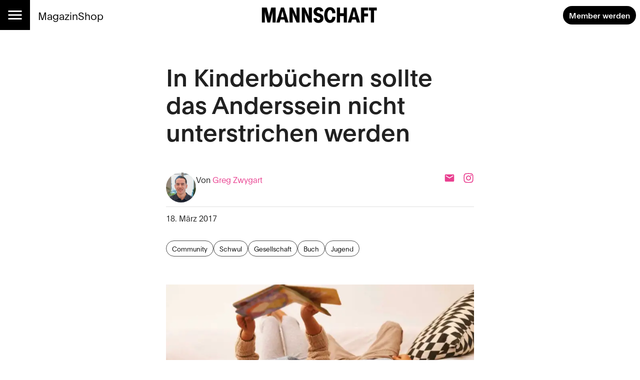

--- FILE ---
content_type: text/html; charset=utf-8
request_url: https://mannschaft.com/a/in-kinderbuechern-sollte-das-anderssein-nicht-unterstrichen-werden
body_size: 35623
content:
<!DOCTYPE html><html lang="de" data-sentry-element="Html" data-sentry-component="MuiDocument" data-sentry-source-file="_document.tsx"><head data-sentry-element="Head" data-sentry-source-file="_document.tsx"><meta charSet="utf-8" data-next-head=""/><meta name="viewport" content="width=device-width, initial-scale=1.0" data-sentry-element="meta" data-sentry-source-file="_app.tsx" data-next-head=""/><link rel="alternate" type="application/rss+xml" href="/api/rss-feed" data-next-head=""/><link rel="alternate" type="application/atom+xml" href="/api/atom-feed" data-next-head=""/><link rel="alternate" type="application/feed+json" href="/api/json-feed" data-next-head=""/><link rel="sitemap" type="application/xml" title="Sitemap" href="/api/sitemap" data-next-head=""/><link rel="apple-touch-icon" sizes="180x180" href="/apple-touch-icon.png" data-next-head=""/><link rel="icon" type="image/png" sizes="32x32" href="/favicon-32x32.png" data-next-head=""/><link rel="icon" type="image/png" sizes="16x16" href="/favicon-16x16.png" data-next-head=""/><link rel="manifest" href="/site.webmanifest" data-next-head=""/><link rel="mask-icon" href="/safari-pinned-tab.svg" color="#000000" data-next-head=""/><meta name="msapplication-TileColor" content="#ffffff" data-sentry-element="meta" data-sentry-source-file="_app.tsx" data-next-head=""/><meta name="theme-color" content="#ffffff" data-sentry-element="meta" data-sentry-source-file="_app.tsx" data-next-head=""/><title data-next-head="">In Kinderbüchern sollte das Anderssein nicht unterstrichen werden — Mannschaft</title><meta property="og:type" content="article" data-sentry-element="meta" data-sentry-source-file="article-seo.tsx" data-next-head=""/><meta property="og:title" content="In Kinderbüchern sollte das Anderssein nicht unterstrichen werden" data-next-head=""/><meta property="og:description" content="Kinderbuchexpertin Elisabeth Eggenberger spricht mit der Mannschaft über Kinderbücher mit LGBT-Inhalten und erklärt, warum das
Thema Andersartigkeit mit Vorsicht angegangen werden sollte.  
" data-next-head=""/><meta name="description" content="Kinderbuchexpertin Elisabeth Eggenberger spricht mit der Mannschaft über Kinderbücher mit LGBT-Inhalten und erklärt, warum das
Thema Andersartigkeit mit Vorsicht angegangen werden sollte.  
" data-next-head=""/><meta property="og:url" content="https://mannschaft.com/a/in-kinderbuechern-sollte-das-anderssein-nicht-unterstrichen-werden" data-sentry-element="meta" data-sentry-source-file="article-seo.tsx" data-next-head=""/><link rel="canonical" href="https://mannschaft.com/a/in-kinderbuechern-sollte-das-anderssein-nicht-unterstrichen-werden" data-next-head=""/><meta property="og:image" content="https://media-mannschaft.wepublish.media/12c1931f-02da-461a-bc0e-f48ee9b99b0a?resize=%7B%22width%22:1200,%22withoutEnlargement%22:true,%22fit%22:%22cover%22%7D&amp;quality=64&amp;sig=4Dka43juUnX_g3zTayKBbblociKAikfO5tTa5Wy93JU" data-next-head=""/><meta property="og:image:width" content="1200" data-next-head=""/><meta property="og:image" content="https://media-mannschaft.wepublish.media/12c1931f-02da-461a-bc0e-f48ee9b99b0a?resize=%7B%22width%22:800,%22withoutEnlargement%22:true,%22fit%22:%22cover%22%7D&amp;quality=64&amp;sig=siCIZ1xR6rsiRdx6JYUkI_3VRIHak3pr1jgOVR-oaNE" data-next-head=""/><meta property="og:image:width" content="800" data-next-head=""/><meta property="og:image" content="https://media-mannschaft.wepublish.media/12c1931f-02da-461a-bc0e-f48ee9b99b0a?resize=%7B%22width%22:500,%22withoutEnlargement%22:true,%22fit%22:%22cover%22%7D&amp;quality=64&amp;sig=cVsf9PWb6ou6NmoxxvUwo5pNwAMDnJpFOSe7w9-4jks" data-next-head=""/><meta property="og:image:width" content="500" data-next-head=""/><meta property="og:image" content="https://media-mannschaft.wepublish.media/12c1931f-02da-461a-bc0e-f48ee9b99b0a?resize=%7B%22width%22:300,%22withoutEnlargement%22:true,%22fit%22:%22cover%22%7D&amp;quality=64&amp;sig=WeVwoB-bIX7-ctirZ8W8j_7smZ5ERZWSWff9hZYptxw" data-next-head=""/><meta property="og:image:width" content="300" data-next-head=""/><meta property="og:image" content="https://media-mannschaft.wepublish.media/12c1931f-02da-461a-bc0e-f48ee9b99b0a?resize=%7B%22width%22:200,%22withoutEnlargement%22:true,%22fit%22:%22cover%22%7D&amp;quality=64&amp;sig=RyTZ4NiRzARPq3XnNQodacp1Ty25V33Mu0o6f-ejWD8" data-next-head=""/><meta property="og:image:width" content="200" data-next-head=""/><meta property="og:image" content="https://media-mannschaft.wepublish.media/12c1931f-02da-461a-bc0e-f48ee9b99b0a?resize=%7B%22width%22:1000,%22withoutEnlargement%22:true,%22fit%22:%22cover%22%7D&amp;quality=64&amp;sig=tWP6hHvA5D3hFuLugWyxKWYUgbumy04KV0pXxyzx2FY" data-next-head=""/><meta property="og:image:width" content="1000" data-next-head=""/><meta name="twitter:card" content="summary_large_image" data-sentry-element="meta" data-sentry-source-file="article-seo.tsx" data-next-head=""/><meta name="robots" content="max-image-preview:large" data-sentry-element="meta" data-sentry-source-file="article-seo.tsx" data-next-head=""/><meta property="og:article:published_time" content="2017-03-18T10:11:12.000Z" data-next-head=""/><meta property="og:article:modified_time" content="2017-03-18T10:11:12.000Z" data-next-head=""/><meta property="og:updated_time" content="2017-03-18T10:11:12.000Z" data-next-head=""/><meta name="author" content="Greg Zwygart" data-next-head=""/><meta property="og:article:author:username" content="Greg Zwygart" data-next-head=""/><meta property="og:article:tag" content="Community" data-next-head=""/><meta property="og:article:tag" content="Schwul" data-next-head=""/><meta property="og:article:tag" content="Gesellschaft" data-next-head=""/><meta property="og:article:tag" content="Buch" data-next-head=""/><meta property="og:article:tag" content="Jugend" data-next-head=""/><script type="application/ld+json" data-next-head="">{"@context":"http://schema.org","@type":"NewsArticle","articleBody":"Kinderbuchexpertin Elisabeth Eggenberger spricht mit der Mannschaft über Kinderbücher mit LGBT-Inhalten und erklärt, warum das Thema Andersartigkeit mit Vorsicht angegangen werden sollte.Frau Eggenberger, was macht ein gutes Kinderbuch aus?\nEine schwierige Frage, die man mit einer Vielzahl von weiteren Fragen beantworten kann. Grundsätzlich sind die Kriterien zur Wahl eines Kinderbuches dieselben wie bei einem Buch für Erwachsene. Für wen ist das Buch bestimmt? Ist die Sprache klar und verständlich, ist die Handlung stilistisch spannend gestaltet? Ist das Buch zum Vorlesen gedacht, und wenn ja, holpert es nicht beim Erzählen? Sowohl die erzählende Person als auch das zuhörende Kind sollen aus der Lektüre etwas gewinnen können. Wenn es dem Erwachsenen keinen Spass macht, wird es beim Kind auch nicht der Fall sein. Die Geschichte braucht einen Spannungsbogen, angerissene Themen müssen aufgelöst werden.\nBei einem Bilderbuch nicht zu vergessen ist der künstlerische Aspekt. Interagieren Text und Bild? Geben Illustrationen bloss die Handlung wieder oder fügen sie eine weitere Ebene hinzu? Wichtig sind auch der Stil und die Farben. Diese vermitteln die Stimmung.\nHaben sich Kinderbücher in den letzten fünfzig Jahren stark verändert?\nDefinitiv. Nach dem Zweiten Weltkrieg stand bei Kinderbüchern die Darstellung einer heilen Welt im Zentrum. Um 1968 folgte ein grosser Einschnitt in der Kinder- und Jugendliteratur. Themen wie Scheidung und Gewalt kamen aufs Tapet, aber auch literarisch machte das Kinderbuch einen grossen Wandel durch. Man begann, Geschichten aus der Perspektive des Kindes zu erzählen. Wie geht es ihm, was geht in ihm vor?\nDie Kinderliteratur reagiert grundsätzlich sehr schnell auf gesellschaftliche Themen. Menschen auf der Flucht sind gegenwärtig ein grosses Anliegen. Eine ganz neue Entwicklung ist das Thema Transgender. Allerdings muss man sagen, dass der Markt für Kinder- und Jugendbücher sehr gross und differenziert ist. Im deutschsprachigen Raum alleine erscheinen im Jahr zirka 8500 Bücher zu den verschiedensten Themen. Natürlich liegen im Buchhandel nicht alle vorne in der Auslage. Um das richtige Buch für ein bestimmtes Kind zu finden, muss man manchmal etwas suchen.\nWelche Rolle nimmt das Buch bei Kindern im Vorschulalter ein?\nKinder reagieren sehr gut auf Bücher und Geschichten. Das Buch soll zum Gesprächsanlass werden. Gemeinsam mit einem Kind ein Buch zu entdecken und an die eigenen Erlebnisse anzuknüpfen, ist ein passender Ansatz, um ein Thema anzugehen. Sehr wichtig ist aber auch, dass ein Buch nicht nur Mittel zum Zweck ist: Es darf und soll auch einfach Freude bereiten.\nSind Regenbogenfamilien und gleich­geschlechtliche Paare ein relativ neues Phänomen bei Kinderbüchern?\nSolche Bücher finden sich vermehrt ab den Nullerjahren. Vorher gab es nur sehr vereinzelte Titel.\nGibt es bei diesen Büchern einen bestimmten Trend?\nIm letzten Jahr ist mir aufgefallen, dass immer mehr gleichgeschlechtliche Paare in Kinder- und vor allem auch in Jugendbüchern vorkommen, ohne dass diese Lebensweise explizit thematisiert würde. Das zeugt von einer gewissen Selbstverständlichkeit – eine spannende und sehr schöne Entwicklung.\nViele hoffen, dass Kinder durch solche Bücher einen selbstverständlichen Umgang mit alternativen Lebensweisen und Familien­formen erhalten. Ist das so einfach?\nNatürlich können Bücher nicht reale Erfahrungen ersetzen. Aber Bücher können dabei helfen, eine Vielfalt von Lebensformen kennen zu lernen und sich in die Protagonisten/-innen hineinzuversetzen. Für Kinder ist es wahnsinnig wichtig, dass sie dazugehören und sich in einer Erzählung wiederfinden können. Es ist daher wichtig, dass alle Kinder sich repräsentiert fühlen können.\nWorauf muss man achten, wenn man ein Buch mit dieser Thematik für ein Kind oder für den Kindergarten auswählt?\nEher ungünstig finde ich, wenn das Anderssein unterstrichen wird. Überspitzt formuliert: «Du bist in Ordnung, obwohl du anders bist» oder «du hast zwei Papas, aber wir haben dich trotzdem lieb». Wie ich vorhin schon erwähnt habe, verfügen Kinder über einen starken Drang, dazugehören zu wollen. Statt die Unterschiede aufzuzeigen, wäre es besser, die Gemeinsamkeiten hervorzuheben, denn jedes Kind ist auf irgendeine Art anders.\nEinen sehr schönen Ansatz liefert das Buch «Alles Familie!» von Anke Kuhl und Alexandra Maxeiner. In diesem Sachbilderbuch werden viele Familien vorgestellt, darunter Regenbogen- und Patchworkfamilien, aber auch traditionelle Familienformen und alleinerziehende Elternteile. Das Anderssein, das hier angesprochen wird, bezieht sich nicht auf die Familienkonstellation. Einige Familien sind laut, andere eher leise. In einigen Familien unternimmt man gerne etwas, andere machen sich lieber einen schönen Tag zuhause. Aber der Ausgangspunkt ist derselbe: Alles sind Familien.\nOft sind es Bücher aus Eigenverlagen, die Homosexualität und Regenbogenfamilien thematisieren.  Kann jeder ein Kinderbuch schreiben?\nEs ist wunderbar, dass jeder sein eigenes Buch verlegen kann. Hinter diesen Büchern stecken sehr engagierte Menschen, die eine Geschichte zu erzählen haben. Hingegen gelten beim Lektorat eines Kinderbuchverlags hohe Qualitätsstandards. Eine Geschichte wird über einen längeren Zeitraum überarbeitet und verfeinert – das fehlt bei einem Selbstverleger. Wirklich tolle Bücher aus Eigenverlagen sind daher selten.\nEin Kinderbuch in einem Eigenverlag herauszugeben, ist aber eine Alternative für Debütanten, die unbedingt ein eigenes Buch in den Händen halten wollen, da Verlage von Manuskripten oft überschwemmt werden.\nGibt es Bücher zum Thema, die Sie unseren Lesern empfehlen können?\nDa wäre zum Beispiel «Das Zebra unterm Bett» zum Selberlesen ab der zweiten Klasse. Wir erleben die kleine Hanna, die eines Morgens ein Zebra unter dem Bett findet. Das Zebra fragt, ob Hanna immer bei offenem Fenster schlafe. Sie nickt: Ihre Papas sagen, nur bei frischer Luft könne man gut schlafen. «Deine Papas?» «Ich hab zwei davon.» «Was fürn Glück!» «Ja, find ich auch», erwidert Hanna. Im Buch wird die Regenbogenfamilie am Rande erwähnt, ohne zu sagen «sitz mal hin, wir müssen über etwas reden».\nEin anderes ist das Bilderbuch «Luzie Libero und der süsse Onkel». Es handelt von einem Mädchen, das Fussball spielt und gerne Zeit mit ihrem Onkel verbringt. Wäre da nicht immer dieser Mann, der ihn begleitet und die kleine Luzi nervt. Als sie jedoch erfährt, dass er gut Fussball spielt, gewinnt sie ihn lieb. Die eigentliche Thematik dieses Buches ist Eifersucht und eignet sich besonders zum Vorlesen, ohne mit dem Finger auf den Onkel und seinen Partner und deren Andersartigkeit zu zeigen.\nIn welche Richtung entwickeln sich Kinderbücher im Allgemeinen?\nEine schwierige Frage. Wie ich vorhin schon erwähnt habe, ist der Kinderbuch­markt sehr vielfältig und differenziert sich immer mehr aus. Es gibt sehr kunstvolle und anspruchsvolle Kinderbücher, aber auch sehr schnell und unsorgfältige gemachte 08/15-Bücher, Massenware der Globalisierung.\nDie Kinderliteratur ist die Sparte des Buchhandels, die im Gegensatz zu den Erwachsenenbüchern sogar leicht zulegt. Man schenkt dem Patenkind immer noch lieber ein Buch als ein E-Book.","keywords":"Community,Schwul,Gesellschaft,Buch,Jugend","image":{"height":578,"width":770,"representativeOfPage":true,"contentUrl":"https://media-mannschaft.wepublish.media/12c1931f-02da-461a-bc0e-f48ee9b99b0a?quality=52&sig=CaWMlxFxvSR5NMxic-Q4RAPx2pTvDFuiXTHlkPUwcNk","thumbnailUrl":"https://media-mannschaft.wepublish.media/12c1931f-02da-461a-bc0e-f48ee9b99b0a?resize=%7B%22width%22:800,%22withoutEnlargement%22:true,%22fit%22:%22cover%22%7D&quality=64&sig=siCIZ1xR6rsiRdx6JYUkI_3VRIHak3pr1jgOVR-oaNE","url":"https://media-mannschaft.wepublish.media/12c1931f-02da-461a-bc0e-f48ee9b99b0a?quality=52&sig=CaWMlxFxvSR5NMxic-Q4RAPx2pTvDFuiXTHlkPUwcNk","encodingFormat":"image/jpeg"},"description":"Kinderbuchexpertin Elisabeth Eggenberger spricht mit der Mannschaft über Kinderbücher mit LGBT-Inhalten und erklärt, warum das\nThema Andersartigkeit mit Vorsicht angegangen werden sollte.  \n","author":{"@context":"https://schema.org","@type":"Person","image":"https://media-mannschaft.wepublish.media/4623b2d2-b30a-4841-8437-f3996261cb05?resize=%7B%22width%22:500,%22withoutEnlargement%22:true,%22fit%22:%22cover%22%7D&quality=64&sig=BtwVxRiLlQ-5c2NDW3CB7tmHJHQzItJwkxBe-GepI-Q","jobTitle":"","name":"Greg Zwygart","url":"https://mannschaft.com/author/greg"},"datePublished":"2017-03-18T10:11:12.000Z","name":"In Kinderbüchern sollte das Anderssein nicht unterstrichen werden","headline":"In Kinderbüchern sollte das Anderssein nicht unterstrichen werden","identifier":"in-kinderbuechern-sollte-das-anderssein-nicht-unterstrichen-werden","url":"https://mannschaft.com/a/in-kinderbuechern-sollte-das-anderssein-nicht-unterstrichen-werden"}</script><script data-next-head="">
          window.cmp_waitforimport = true;
          window.cmp_pur_enable = false; // disable for now
          window.cmp_pur_mode = 0;
      </script><meta name="emotion-insertion-point" content=""/><style data-emotion="mui-global 11l4rcg">html{scroll-padding-top:56px;font-family:Merriweather,Roboto,sans-serif;-webkit-hyphens:auto;-moz-hyphens:auto;-ms-hyphens:auto;hyphens:auto;word-break:break-word;}@media (min-width:1333px){html{scroll-padding-top:100px;}}*{text-wrap:pretty;}h1,h2,h3,h4,h5,h6{text-wrap:balance;}img,iframe{vertical-align:bottom;}</style><style data-emotion="mui-global udi0xa">html{-webkit-font-smoothing:antialiased;-moz-osx-font-smoothing:grayscale;box-sizing:border-box;-webkit-text-size-adjust:100%;}*,*::before,*::after{box-sizing:inherit;}strong,b{font-weight:700;}body{margin:0;color:rgba(0, 0, 0, 0.87);line-height:1.7;font-family:'plainFont','plainFont Fallback',sans-serif;font-weight:400;font-size:1rem;background-color:#fff;}body.MuiTypography-gutterBottom{margin-bottom:24px;}body:is(li).MuiTypography-gutterBottom{margin-bottom:8px;}@media print{body{background-color:#fff;}}body::backdrop{background-color:#fff;}</style><style data-emotion="mui-global 1p6tnd5">html{hyphenate-limit-chars:auto 10 10;-webkit-hyphenate-limit-before:10;-webkit-hyphenate-limit-after:10;}</style><style data-emotion="mui-global vnti65">:root{--navbar-height:52px;}@media (min-width:900px){:root{--navbar-height:60px;}}@media (min-width:1333px){:root{--navbar-height:100px;}}</style><style data-emotion="mui-global 1ts4u0x">#R6l6kql4m{display:grid;justify-items:center;}#R6l6kql4m >*{display:inline-block;}{display:none;}</style><style data-emotion="mui-global 2ulgp0">#R1kelakql4m{display:grid;justify-items:center;}#R1kelakql4m >*{display:inline-block;}{display:none;}</style><style data-emotion="mui-global 1bvrylm">#R1kolakql4m{display:grid;justify-items:center;}#R1kolakql4m >*{display:inline-block;}{display:none;}</style><style data-emotion="mui-global i1rdyy">#R6lekql4m{display:grid;justify-items:center;}#R6lekql4m >*{display:inline-block;}{display:none;}</style><style data-emotion="mui 10m7knv 1l7irln 1s9ohlm 1hnpkyt 4xh6sg 72harx 1l1167e 1nres5l v4xq9y tyw08y mc18yy 1v9tkjp 13itfzf 1hsrwzv 15n8rds w4bwwd 1aiem9d 1d7a65v 1ptdq6b t3xt3p 15o4voy pe5w2t fuwfbc kaf43b tcj6aj o9djvn fp36ch 1d4demf 1u1v5h4 1neyl5s nwg80 ycyja7 1ukq1sv 1l60f32 18o5h82 1wl4fge 11z0aps sc2b2a 1kzla0s 10rvbm3 1b6cgoh ncruhi 1e5f2zs 1crn07d hduzne 1hpo4eu 11lqbxm 1avv0p5 vhym2 ffvrv4 znsd37 ufhr98 10bcpcj ojqyia 10fpw6g 1u3v1v 2f30ki 1m1d8sh qrwhcu 2syoq7 pelz90 1r86fmi 1cg7p8n 1wb2kzo 14d7yp7 1jpo8h6 1fw5msp 1c89i2s qod8as 3qy7j4 8ptxcd 10vk0yn 1597wq8 1mk12kr 101amud 43wjz6 af9ph8">.mui-10m7knv{display:grid;-webkit-align-items:flex-start;-webkit-box-align:flex-start;-ms-flex-align:flex-start;align-items:flex-start;grid-template-rows:min-content 1fr min-content;gap:24px;min-height:100vh;}.mui-1l7irln{position:-webkit-sticky;position:sticky;top:0;left:0;right:0;z-index:10;background-color:#fff;grid-column:-1/1;z-index:11;}.mui-1s9ohlm{background-color:#fff;color:rgba(0, 0, 0, 0.87);-webkit-transition:box-shadow 300ms cubic-bezier(0.4, 0, 0.2, 1) 0ms;transition:box-shadow 300ms cubic-bezier(0.4, 0, 0.2, 1) 0ms;box-shadow:none;display:-webkit-box;display:-webkit-flex;display:-ms-flexbox;display:flex;-webkit-flex-direction:column;-ms-flex-direction:column;flex-direction:column;width:100%;box-sizing:border-box;-webkit-flex-shrink:0;-ms-flex-negative:0;flex-shrink:0;position:static;background-color:transparent;color:inherit;}.mui-1hnpkyt{position:relative;display:-webkit-box;display:-webkit-flex;display:-ms-flexbox;display:flex;-webkit-align-items:center;-webkit-box-align:center;-ms-flex-align:center;align-items:center;padding-left:16px;padding-right:16px;min-height:56px;display:grid;grid-template-columns:max-content max-content 1fr;-webkit-align-items:center;-webkit-box-align:center;-ms-flex-align:center;align-items:center;grid-auto-flow:column;justify-items:center;min-height:unset;padding:0;}@media (min-width:600px){.mui-1hnpkyt{padding-left:24px;padding-right:24px;}}@media (min-width:0px){@media (orientation: landscape){.mui-1hnpkyt{min-height:48px;}}}@media (min-width:600px){.mui-1hnpkyt{min-height:64px;}}@media (min-width:600px){.mui-1hnpkyt{grid-template-columns:1fr max-content 1fr;min-height:unset;padding:0;}}@media (min-width:900px){.mui-1hnpkyt{min-height:unset;padding:0;}}.mui-4xh6sg{display:grid;grid-template-columns:max-content 1fr;-webkit-align-items:center;-webkit-box-align:center;-ms-flex-align:center;align-items:center;justify-self:start;gap:16px;}.mui-72harx{background-color:#000;display:-webkit-box;display:-webkit-flex;display:-ms-flexbox;display:flex;-webkit-box-pack:center;-ms-flex-pack:center;-webkit-justify-content:center;justify-content:center;-webkit-align-items:center;-webkit-box-align:center;-ms-flex-align:center;align-items:center;height:var(--navbar-height);aspect-ratio:1;color:#fff;}@media (min-width:900px){.mui-72harx svg{font-size:36px;}}@media (min-width:1333px){.mui-72harx svg{font-size:52px;}}.mui-1l1167e{display:-webkit-inline-box;display:-webkit-inline-flex;display:-ms-inline-flexbox;display:inline-flex;-webkit-align-items:center;-webkit-box-align:center;-ms-flex-align:center;align-items:center;-webkit-box-pack:center;-ms-flex-pack:center;-webkit-justify-content:center;justify-content:center;position:relative;box-sizing:border-box;-webkit-tap-highlight-color:transparent;background-color:transparent;outline:0;border:0;margin:0;border-radius:0;padding:0;cursor:pointer;-webkit-user-select:none;-moz-user-select:none;-ms-user-select:none;user-select:none;vertical-align:middle;-moz-appearance:none;-webkit-appearance:none;-webkit-text-decoration:none;text-decoration:none;color:inherit;text-align:center;-webkit-flex:0 0 auto;-ms-flex:0 0 auto;flex:0 0 auto;font-size:1.5rem;padding:8px;border-radius:50%;overflow:visible;color:rgba(0, 0, 0, 0.54);-webkit-transition:background-color 150ms cubic-bezier(0.4, 0, 0.2, 1) 0ms;transition:background-color 150ms cubic-bezier(0.4, 0, 0.2, 1) 0ms;color:inherit;padding:12px;font-size:1.75rem;}.mui-1l1167e::-moz-focus-inner{border-style:none;}.mui-1l1167e.Mui-disabled{pointer-events:none;cursor:default;}@media print{.mui-1l1167e{-webkit-print-color-adjust:exact;color-adjust:exact;}}.mui-1l1167e:hover{background-color:rgba(0, 0, 0, 0.04);}@media (hover: none){.mui-1l1167e:hover{background-color:transparent;}}.mui-1l1167e.Mui-disabled{background-color:transparent;color:rgba(0, 0, 0, 0.26);}.mui-1nres5l{display:none;gap:16px;-webkit-align-items:center;-webkit-box-align:center;-ms-flex-align:center;align-items:center;-webkit-box-pack:start;-ms-flex-pack:start;-webkit-justify-content:flex-start;justify-content:flex-start;width:100%;}@media (min-width:740px){.mui-1nres5l{display:-webkit-box;display:-webkit-flex;display:-ms-flexbox;display:flex;white-space:nowrap;-webkit-box-flex-wrap:nowrap;-webkit-flex-wrap:nowrap;-ms-flex-wrap:nowrap;flex-wrap:nowrap;}}.mui-v4xq9y{margin:0;font:inherit;color:#000;-webkit-text-decoration:underline;text-decoration:underline;text-decoration-color:rgba(0, 0, 0, 0.4);color:#E94090;-webkit-text-decoration:none;text-decoration:none;font-size:1rem;-webkit-text-decoration:none;text-decoration:none;color:#000;}.mui-v4xq9y:hover{text-decoration-color:inherit;}@media (min-width:900px){.mui-v4xq9y{font-size:1.3rem;}}.mui-tyw08y{margin:0;font:inherit;color:#000;-webkit-text-decoration:underline;text-decoration:underline;text-decoration-color:rgba(0, 0, 0, 0.4);color:#E94090;-webkit-text-decoration:none;text-decoration:none;color:unset;display:grid;-webkit-align-items:center;-webkit-box-align:center;-ms-flex-align:center;align-items:center;justify-items:center;justify-self:center;}.mui-tyw08y:hover{text-decoration-color:inherit;}.mui-mc18yy{fill:currentColor;width:auto;}.mui-1v9tkjp{max-width:100%;height:auto;aspect-ratio:auto 7.009615384615385;object-position:50% 50%;max-height:80lvh;object-fit:contain;max-height:40px;max-width:120px;}@media (min-width:900px){.mui-1v9tkjp{max-height:48px;max-width:240px;}}@media (min-width:1333px){.mui-1v9tkjp{max-height:72px;max-width:304px;}}.mui-13itfzf{display:-webkit-box;display:-webkit-flex;display:-ms-flexbox;display:flex;-webkit-box-flex-flow:row wrap;-webkit-flex-flow:row wrap;-ms-flex-flow:row wrap;flex-flow:row wrap;-webkit-align-items:center;-webkit-box-align:center;-ms-flex-align:center;align-items:center;justify-self:end;gap:8px;padding-right:8px;justify-self:end;}@media (min-width:900px){.mui-13itfzf{gap:16px;}}.mui-1hsrwzv{margin:0;font:inherit;color:#000;-webkit-text-decoration:underline;text-decoration:underline;text-decoration-color:rgba(0, 0, 0, 0.4);color:#E94090;-webkit-text-decoration:none;text-decoration:none;display:-webkit-inline-box;display:-webkit-inline-flex;display:-ms-inline-flexbox;display:inline-flex;-webkit-align-items:center;-webkit-box-align:center;-ms-flex-align:center;align-items:center;-webkit-box-pack:center;-ms-flex-pack:center;-webkit-justify-content:center;justify-content:center;position:relative;box-sizing:border-box;-webkit-tap-highlight-color:transparent;background-color:transparent;outline:0;border:0;margin:0;border-radius:0;padding:0;cursor:pointer;-webkit-user-select:none;-moz-user-select:none;-ms-user-select:none;user-select:none;vertical-align:middle;-moz-appearance:none;-webkit-appearance:none;-webkit-text-decoration:none;text-decoration:none;color:inherit;font-family:'plainFont','plainFont Fallback',sans-serif;font-weight:500;font-size:0.875rem;line-height:1.4;text-transform:uppercase;min-width:64px;padding:6px 16px;border-radius:4px;-webkit-transition:background-color 250ms cubic-bezier(0.4, 0, 0.2, 1) 0ms,box-shadow 250ms cubic-bezier(0.4, 0, 0.2, 1) 0ms,border-color 250ms cubic-bezier(0.4, 0, 0.2, 1) 0ms,color 250ms cubic-bezier(0.4, 0, 0.2, 1) 0ms;transition:background-color 250ms cubic-bezier(0.4, 0, 0.2, 1) 0ms,box-shadow 250ms cubic-bezier(0.4, 0, 0.2, 1) 0ms,border-color 250ms cubic-bezier(0.4, 0, 0.2, 1) 0ms,color 250ms cubic-bezier(0.4, 0, 0.2, 1) 0ms;color:#FFFFFF;background-color:#000;box-shadow:0px 3px 1px -2px rgba(0,0,0,0.2),0px 2px 2px 0px rgba(0,0,0,0.14),0px 1px 5px 0px rgba(0,0,0,0.12);border-radius:30px;text-transform:initial;box-shadow:none;font-weight:700;}.mui-1hsrwzv:hover{text-decoration-color:inherit;}.mui-1hsrwzv::-moz-focus-inner{border-style:none;}.mui-1hsrwzv.Mui-disabled{pointer-events:none;cursor:default;}@media print{.mui-1hsrwzv{-webkit-print-color-adjust:exact;color-adjust:exact;}}.mui-1hsrwzv:hover{-webkit-text-decoration:none;text-decoration:none;background-color:rgb(0, 0, 0);box-shadow:0px 2px 4px -1px rgba(0,0,0,0.2),0px 4px 5px 0px rgba(0,0,0,0.14),0px 1px 10px 0px rgba(0,0,0,0.12);}@media (hover: none){.mui-1hsrwzv:hover{background-color:#000;}}.mui-1hsrwzv:active{box-shadow:0px 5px 5px -3px rgba(0,0,0,0.2),0px 8px 10px 1px rgba(0,0,0,0.14),0px 3px 14px 2px rgba(0,0,0,0.12);}.mui-1hsrwzv.Mui-focusVisible{box-shadow:0px 3px 5px -1px rgba(0,0,0,0.2),0px 6px 10px 0px rgba(0,0,0,0.14),0px 1px 18px 0px rgba(0,0,0,0.12);}.mui-1hsrwzv.Mui-disabled{color:rgba(0, 0, 0, 0.26);box-shadow:none;background-color:rgba(0, 0, 0, 0.12);}.mui-1hsrwzv:hover{box-shadow:none;}@media (min-width:600px){.mui-1hsrwzv{font-size:calc(0.875rem * 1.1);padding:8px 12px;}}.mui-15n8rds{width:100%;margin-left:auto;box-sizing:border-box;margin-right:auto;display:block;padding-left:16px;padding-right:16px;display:grid;gap:40px;}@media (min-width:600px){.mui-15n8rds{padding-left:24px;padding-right:24px;}}@media (min-width:1333px){.mui-15n8rds{max-width:1333px;}}@media (min-width:900px){.mui-15n8rds{gap:80px;}}.mui-w4bwwd{display:grid;gap:40px;}.mui-1aiem9d{display:grid;row-gap:56px;}@media (min-width:900px){.mui-1aiem9d{grid-template-columns:repeat(12, 1fr);}.mui-1aiem9d>*{grid-column:4/10;}.mui-1aiem9d>:is(
            .e1q5erhj0,
              .e1wjtfrt0,
              .evlzibs0,
              .eeuhu5i0
          ){grid-column:2/12;}.mui-1aiem9d>:is(
            .e6wauhn0,
              .e1gjy60p0,
              .e1xffsv50,
              .e1alagje0,
              .eu38jhd0,
              .e1eb4tn10
          ){grid-column:-1/1;}}@media (min-width:900px){.mui-1aiem9d>:is(.e1g8x5ee0,.eooqyla0){grid-column:2/12;}}.mui-1d7a65v{display:grid;-webkit-column-gap:16px;column-gap:16px;row-gap:40px;grid-template-columns:1fr;-webkit-align-items:start;-webkit-box-align:start;-ms-flex-align:start;align-items:start;max-width:100%;overflow:hidden;justify-items:center;}.mui-1ptdq6b{display:grid;row-gap:56px;}@media (min-width:900px){.mui-1ptdq6b{grid-template-columns:repeat(12, 1fr);}.mui-1ptdq6b>*{grid-column:4/10;}.mui-1ptdq6b>:is(
            .e1q5erhj0,
              .e1wjtfrt0,
              .evlzibs0,
              .eeuhu5i0
          ){grid-column:2/12;}.mui-1ptdq6b>:is(
            .e6wauhn0,
              .e1gjy60p0,
              .e1xffsv50,
              .e1alagje0,
              .eu38jhd0,
              .e1eb4tn10
          ){grid-column:-1/1;}}@media (min-width:900px){.mui-1ptdq6b>:is(.e1g8x5ee0,.eooqyla0){grid-column:2/12;}}.mui-t3xt3p{display:grid;gap:24px;grid-auto-rows:min-content;}.mui-15o4voy{margin:0;font-family:'plainFont','plainFont Fallback',sans-serif;font-weight:600;font-size:3rem;line-height:1.15;letter-spacing:0em;}.mui-pe5w2t{margin:0;display:grid;justify-items:center;}.mui-fuwfbc{display:grid;gap:8px;grid-template-columns:auto;}.mui-kaf43b{max-width:100%;height:auto;aspect-ratio:auto 1.3321799307958477;object-position:50% 50%;max-height:80lvh;object-fit:contain;justify-self:center;}.mui-tcj6aj{max-width:100%;margin:0;font-family:'plainFont','plainFont Fallback',sans-serif;font-weight:400;font-size:1rem;line-height:1.7;letter-spacing:0.00938em;}.mui-o9djvn{position:relative;white-space:pre-wrap;overflow-wrap:break-word;}.mui-o9djvn+.mui-o9djvn{margin-top:-32px;}.mui-fp36ch{margin:0;font-family:'plainFont','plainFont Fallback',sans-serif;font-weight:600;font-size:1.5rem;line-height:1.4;margin-bottom:0.35em;}.mui-fp36ch.mui-fp36ch:first-child{padding-top:0;}.mui-fp36ch.mui-fp36ch:last-child{margin-bottom:0;}.mui-1d4demf{margin:0;line-height:1.7;font-family:'plainFont','plainFont Fallback',sans-serif;font-weight:400;font-size:1rem;margin-bottom:0.35em;}.mui-1d4demf.MuiTypography-gutterBottom{margin-bottom:24px;}.mui-1d4demf:is(li).MuiTypography-gutterBottom{margin-bottom:8px;}.mui-1d4demf.mui-1d4demf:first-child{padding-top:0;}.mui-1d4demf.mui-1d4demf:last-child{margin-bottom:0;}.mui-1u1v5h4{max-width:100%;height:auto;aspect-ratio:auto 1.711111111111111;object-position:50% 50%;max-height:80lvh;object-fit:contain;justify-self:center;}.mui-1neyl5s{font-style:italic;display:grid;-webkit-align-items:center;-webkit-box-align:center;-ms-flex-align:center;align-items:center;-webkit-box-pack:center;-ms-flex-pack:center;-webkit-justify-content:center;justify-content:center;gap:16px;padding:32px 0px;border-top:2px solid #000;border-bottom:2px solid #000;margin:0;margin-left:calc(100% / 6);}@media (min-width:900px){.mui-1neyl5s{padding:40px 24px;}}.mui-nwg80{display:grid;-webkit-align-items:center;-webkit-box-align:center;-ms-flex-align:center;align-items:center;justify-items:center;text-align:center;gap:24px;}.mui-ycyja7{margin:0;font-family:'plainFont','plainFont Fallback',sans-serif;font-weight:600;font-size:1.625rem;line-height:1.15;letter-spacing:0.00735em;}.mui-1ukq1sv{margin:0;font:inherit;color:#000;-webkit-text-decoration:underline;text-decoration:underline;text-decoration-color:rgba(0, 0, 0, 0.4);color:#E94090;-webkit-text-decoration:none;text-decoration:none;}.mui-1ukq1sv:hover{text-decoration-color:inherit;}.mui-1l60f32{display:grid;gap:32px;grid-row-start:2;}.mui-18o5h82{display:grid;gap:24px;margin:0;line-height:1.7;font-family:'plainFont','plainFont Fallback',sans-serif;}.mui-1wl4fge{display:-webkit-box;display:-webkit-flex;display:-ms-flexbox;display:flex;-webkit-box-flex-flow:row wrap;-webkit-flex-flow:row wrap;-ms-flex-flow:row wrap;flex-flow:row wrap;-webkit-align-items:end;-webkit-box-align:end;-ms-flex-align:end;align-items:end;gap:8px;padding-bottom:8px;border-bottom:1px solid rgba(0, 0, 0, 0.12);}.mui-11z0aps{display:grid;width:60px;}.mui-sc2b2a{max-width:100%;height:auto;aspect-ratio:auto 1;object-position:center center;max-height:80lvh;object-fit:contain;border-radius:50%;}.mui-1kzla0s{-webkit-flex:1;-ms-flex:1;flex:1;display:-webkit-box;display:-webkit-flex;display:-ms-flexbox;display:flex;-webkit-box-flex-flow:row wrap;-webkit-flex-flow:row wrap;-ms-flex-flow:row wrap;flex-flow:row wrap;-webkit-align-items:end;-webkit-box-align:end;-ms-flex-align:end;align-items:end;-webkit-box-pack:justify;-webkit-justify-content:space-between;justify-content:space-between;}.mui-10rvbm3{font-weight:500;}.mui-1b6cgoh{display:grid;grid-auto-columns:max-content;grid-auto-flow:column;-webkit-align-items:center;-webkit-box-align:center;-ms-flex-align:center;align-items:center;gap:16px;}.mui-ncruhi{margin:0;font:inherit;color:#000;-webkit-text-decoration:underline;text-decoration:underline;text-decoration-color:rgba(0, 0, 0, 0.4);color:#E94090;-webkit-text-decoration:none;text-decoration:none;display:grid;}.mui-ncruhi:hover{text-decoration-color:inherit;}.mui-1e5f2zs{margin-top:-16px;display:grid;grid-auto-flow:column;-webkit-box-pack:justify;-webkit-justify-content:space-between;justify-content:space-between;-webkit-align-items:start;-webkit-box-align:start;-ms-flex-align:start;align-items:start;}.mui-1crn07d{margin-top:-16px;margin:0;}.mui-hduzne{display:-webkit-box;display:-webkit-flex;display:-ms-flexbox;display:flex;-webkit-box-flex-flow:row wrap;-webkit-flex-flow:row wrap;-ms-flex-flow:row wrap;flex-flow:row wrap;gap:8px;}.mui-1hpo4eu{margin:0;font:inherit;color:#000;-webkit-text-decoration:underline;text-decoration:underline;text-decoration-color:rgba(0, 0, 0, 0.4);color:#E94090;-webkit-text-decoration:none;text-decoration:none;display:-webkit-inline-box;display:-webkit-inline-flex;display:-ms-inline-flexbox;display:inline-flex;-webkit-align-items:center;-webkit-box-align:center;-ms-flex-align:center;align-items:center;-webkit-box-pack:center;-ms-flex-pack:center;-webkit-justify-content:center;justify-content:center;position:relative;box-sizing:border-box;-webkit-tap-highlight-color:transparent;background-color:transparent;outline:0;border:0;margin:0;border-radius:0;padding:0;cursor:pointer;-webkit-user-select:none;-moz-user-select:none;-ms-user-select:none;user-select:none;vertical-align:middle;-moz-appearance:none;-webkit-appearance:none;-webkit-text-decoration:none;text-decoration:none;color:inherit;max-width:100%;font-family:'plainFont','plainFont Fallback',sans-serif;font-size:0.8125rem;display:-webkit-inline-box;display:-webkit-inline-flex;display:-ms-inline-flexbox;display:inline-flex;-webkit-align-items:center;-webkit-box-align:center;-ms-flex-align:center;align-items:center;-webkit-box-pack:center;-ms-flex-pack:center;-webkit-justify-content:center;justify-content:center;height:32px;color:#FFFFFF;background-color:#000;border-radius:16px;white-space:nowrap;-webkit-transition:background-color 300ms cubic-bezier(0.4, 0, 0.2, 1) 0ms,box-shadow 300ms cubic-bezier(0.4, 0, 0.2, 1) 0ms;transition:background-color 300ms cubic-bezier(0.4, 0, 0.2, 1) 0ms,box-shadow 300ms cubic-bezier(0.4, 0, 0.2, 1) 0ms;cursor:unset;outline:0;-webkit-text-decoration:none;text-decoration:none;border:0;padding:0;vertical-align:middle;box-sizing:border-box;-webkit-user-select:none;-moz-user-select:none;-ms-user-select:none;user-select:none;-webkit-tap-highlight-color:transparent;cursor:pointer;background-color:transparent;border:1px solid rgba(0, 0, 0, 0.7);color:#000;}.mui-1hpo4eu:hover{text-decoration-color:inherit;}.mui-1hpo4eu::-moz-focus-inner{border-style:none;}.mui-1hpo4eu.Mui-disabled{pointer-events:none;cursor:default;}@media print{.mui-1hpo4eu{-webkit-print-color-adjust:exact;color-adjust:exact;}}.mui-1hpo4eu.Mui-disabled{opacity:0.38;pointer-events:none;}.mui-1hpo4eu .MuiChip-avatar{margin-left:5px;margin-right:-6px;width:24px;height:24px;color:#616161;font-size:0.75rem;}.mui-1hpo4eu .MuiChip-avatarColorPrimary{color:#FFFFFF;background-color:rgb(0, 0, 0);}.mui-1hpo4eu .MuiChip-avatarColorSecondary{color:#fff;background-color:rgb(163, 44, 100);}.mui-1hpo4eu .MuiChip-avatarSmall{margin-left:4px;margin-right:-4px;width:18px;height:18px;font-size:0.625rem;}.mui-1hpo4eu .MuiChip-icon{margin-left:5px;margin-right:-6px;color:inherit;}.mui-1hpo4eu .MuiChip-deleteIcon{-webkit-tap-highlight-color:transparent;color:rgba(255, 255, 255, 0.7);font-size:22px;cursor:pointer;margin:0 5px 0 -6px;}.mui-1hpo4eu .MuiChip-deleteIcon:hover{color:rgba(0, 0, 0, 0.4);}.mui-1hpo4eu .MuiChip-deleteIcon:hover,.mui-1hpo4eu .MuiChip-deleteIcon:active{color:#FFFFFF;}.mui-1hpo4eu:hover{background-color:rgba(0, 0, 0, 0.12);}.mui-1hpo4eu.Mui-focusVisible{background-color:rgba(0, 0, 0, 0.2);}.mui-1hpo4eu:active{box-shadow:0px 2px 1px -1px rgba(0,0,0,0.2),0px 1px 1px 0px rgba(0,0,0,0.14),0px 1px 3px 0px rgba(0,0,0,0.12);}.mui-1hpo4eu:hover,.mui-1hpo4eu.Mui-focusVisible{background-color:rgb(0, 0, 0);}.mui-1hpo4eu.MuiChip-clickable:hover{background-color:rgba(0, 0, 0, 0.04);}.mui-1hpo4eu.Mui-focusVisible{background-color:rgba(0, 0, 0, 0.12);}.mui-1hpo4eu .MuiChip-avatar{margin-left:4px;}.mui-1hpo4eu .MuiChip-avatarSmall{margin-left:2px;}.mui-1hpo4eu .MuiChip-icon{margin-left:4px;}.mui-1hpo4eu .MuiChip-iconSmall{margin-left:2px;}.mui-1hpo4eu .MuiChip-deleteIcon{color:rgba(0, 0, 0, 0.7);}.mui-1hpo4eu .MuiChip-deleteIcon:hover,.mui-1hpo4eu .MuiChip-deleteIcon:active{color:#000;}.mui-1hpo4eu .MuiChip-deleteIconSmall{margin-right:3px;}.mui-11lqbxm{overflow:hidden;text-overflow:ellipsis;padding-left:11px;padding-right:11px;white-space:nowrap;}.mui-1avv0p5{margin:0;font-family:'plainFont','plainFont Fallback',sans-serif;font-weight:600;line-height:1.15;font-size:3rem;}.mui-vhym2{display:grid;-webkit-column-gap:16px;column-gap:16px;row-gap:40px;grid-template-columns:1fr;-webkit-align-items:start;-webkit-box-align:start;-ms-flex-align:start;align-items:start;max-width:100%;overflow:hidden;justify-items:center;}@media (min-width:600px){.mui-vhym2{grid-template-columns:1fr 1fr;}}@media (min-width:900px){.mui-vhym2{grid-template-columns:repeat(12, 1fr);}}.mui-ffvrv4{display:grid;}@media (min-width:900px){.mui-ffvrv4{grid-column-start:1;grid-column-end:5;grid-row-start:1;grid-row-end:2;}}.mui-znsd37{margin:0;font:inherit;color:inherit;-webkit-text-decoration:none;text-decoration:none;color:#E94090;-webkit-text-decoration:none;text-decoration:none;color:inherit;display:grid;-webkit-align-items:stretch;-webkit-box-align:stretch;-ms-flex-align:stretch;align-items:stretch;}.mui-ufhr98{display:grid;-webkit-column-gap:16px;column-gap:16px;grid-auto-rows:max-content;-webkit-align-items:start;-webkit-box-align:start;-ms-flex-align:start;align-items:start;grid-template-areas:'image' 'pretitle' 'title' 'lead' 'authors';grid-template-areas:'image' 'pretitle' 'title' 'lead' 'tags';}.mui-ufhr98 .e1wbwrih14{display:-webkit-box;display:-webkit-flex;display:-ms-flexbox;display:flex;}.mui-ufhr98 .e1wbwrih12{display:none;}.mui-ufhr98 .MuiChip-root{color:inherit;border-color:inherit;}.mui-10bcpcj{grid-column:1/13;width:100%;height:100%;overflow:hidden;grid-area:image;position:relative;}.mui-10bcpcj:empty{min-height:32px;}.mui-ojqyia{position:relative;height:100%;width:100%;}.mui-10fpw6g{max-width:100%;height:auto;aspect-ratio:auto 1.5;object-position:37.95454545454545% 40.44368600682594%;max-height:80lvh;object-fit:contain;max-height:400px;width:100%;object-fit:cover;grid-column:1/13;-webkit-transition:-webkit-transform 0.3s ease-in-out;transition:transform 0.3s ease-in-out;aspect-ratio:1.8;}.mui-10fpw6g:where(.e1wbwrih0:hover .mui-10fpw6g){-webkit-transform:scale(1.1);-moz-transform:scale(1.1);-ms-transform:scale(1.1);transform:scale(1.1);}@media (min-width:900px){.mui-10fpw6g{aspect-ratio:1;}}.mui-1u3v1v{-webkit-transition:background-color 0.3s ease-in-out;transition:background-color 0.3s ease-in-out;background-color:#00AEC2;height:3px;width:100%;margin-bottom:12px;grid-area:pretitle;}.mui-1u3v1v:where(.e1wbwrih0:hover .mui-1u3v1v){background-color:#000;}.mui-2f30ki{transition-property:color,background-color;transition-duration:0.3s;transition-timing-function:ease-in-out;padding:4px 16px;background-color:#00AEC2;color:rgba(0, 0, 0, 0.87);width:-webkit-fit-content;width:-moz-fit-content;width:fit-content;-webkit-transform:translateY(-100%);-moz-transform:translateY(-100%);-ms-transform:translateY(-100%);transform:translateY(-100%);margin:0;font-size:0.875rem;font-weight:300;font-family:'plainFont','plainFont Fallback',sans-serif;}.mui-2f30ki:where(.e1wbwrih0:hover .mui-2f30ki){background-color:#000;color:#FFFFFF;}@media (min-width:900px){.mui-2f30ki{font-size:18px;}}.mui-1m1d8sh{grid-area:title;margin:0;font-family:'plainFont','plainFont Fallback',sans-serif;font-weight:600;line-height:1.15;font-size:1.625rem;margin-bottom:0.35em;}@media (min-width:900px){.mui-1m1d8sh{font-size:2rem;}}.mui-qrwhcu{font-weight:300;grid-area:lead;margin:0;line-height:1.7;margin-bottom:24px;font-size:1rem;font-family:'plainFont','plainFont Fallback',sans-serif;}.mui-2syoq7{grid-area:authors;margin:0;font-size:0.75rem;font-family:'plainFont','plainFont Fallback',sans-serif;}.mui-pelz90{font-weight:400;}.mui-1r86fmi{display:grid;}@media (min-width:900px){.mui-1r86fmi{grid-column-start:5;grid-column-end:9;grid-row-start:1;grid-row-end:2;}}.mui-1cg7p8n{max-width:100%;height:auto;aspect-ratio:auto 1.48714069591528;object-position:50% 50%;max-height:80lvh;object-fit:contain;max-height:400px;width:100%;object-fit:cover;grid-column:1/13;-webkit-transition:-webkit-transform 0.3s ease-in-out;transition:transform 0.3s ease-in-out;aspect-ratio:1.8;}.mui-1cg7p8n:where(.e1wbwrih0:hover .mui-1cg7p8n){-webkit-transform:scale(1.1);-moz-transform:scale(1.1);-ms-transform:scale(1.1);transform:scale(1.1);}@media (min-width:900px){.mui-1cg7p8n{aspect-ratio:1;}}.mui-1wb2kzo{display:none;-webkit-box-flex-flow:row wrap;-webkit-flex-flow:row wrap;-ms-flex-flow:row wrap;flex-flow:row wrap;gap:8px;grid-area:tags;}.mui-14d7yp7{max-width:100%;font-family:'plainFont','plainFont Fallback',sans-serif;font-size:0.8125rem;display:-webkit-inline-box;display:-webkit-inline-flex;display:-ms-inline-flexbox;display:inline-flex;-webkit-align-items:center;-webkit-box-align:center;-ms-flex-align:center;align-items:center;-webkit-box-pack:center;-ms-flex-pack:center;-webkit-justify-content:center;justify-content:center;height:32px;color:#FFFFFF;background-color:#000;border-radius:16px;white-space:nowrap;-webkit-transition:background-color 300ms cubic-bezier(0.4, 0, 0.2, 1) 0ms,box-shadow 300ms cubic-bezier(0.4, 0, 0.2, 1) 0ms;transition:background-color 300ms cubic-bezier(0.4, 0, 0.2, 1) 0ms,box-shadow 300ms cubic-bezier(0.4, 0, 0.2, 1) 0ms;cursor:unset;outline:0;-webkit-text-decoration:none;text-decoration:none;border:0;padding:0;vertical-align:middle;box-sizing:border-box;background-color:transparent;border:1px solid rgba(0, 0, 0, 0.7);color:#000;}.mui-14d7yp7.Mui-disabled{opacity:0.38;pointer-events:none;}.mui-14d7yp7 .MuiChip-avatar{margin-left:5px;margin-right:-6px;width:24px;height:24px;color:#616161;font-size:0.75rem;}.mui-14d7yp7 .MuiChip-avatarColorPrimary{color:#FFFFFF;background-color:rgb(0, 0, 0);}.mui-14d7yp7 .MuiChip-avatarColorSecondary{color:#fff;background-color:rgb(163, 44, 100);}.mui-14d7yp7 .MuiChip-avatarSmall{margin-left:4px;margin-right:-4px;width:18px;height:18px;font-size:0.625rem;}.mui-14d7yp7 .MuiChip-icon{margin-left:5px;margin-right:-6px;color:inherit;}.mui-14d7yp7 .MuiChip-deleteIcon{-webkit-tap-highlight-color:transparent;color:rgba(255, 255, 255, 0.7);font-size:22px;cursor:pointer;margin:0 5px 0 -6px;}.mui-14d7yp7 .MuiChip-deleteIcon:hover{color:rgba(0, 0, 0, 0.4);}.mui-14d7yp7 .MuiChip-deleteIcon:hover,.mui-14d7yp7 .MuiChip-deleteIcon:active{color:#FFFFFF;}.mui-14d7yp7.MuiChip-clickable:hover{background-color:rgba(0, 0, 0, 0.04);}.mui-14d7yp7.Mui-focusVisible{background-color:rgba(0, 0, 0, 0.12);}.mui-14d7yp7 .MuiChip-avatar{margin-left:4px;}.mui-14d7yp7 .MuiChip-avatarSmall{margin-left:2px;}.mui-14d7yp7 .MuiChip-icon{margin-left:4px;}.mui-14d7yp7 .MuiChip-iconSmall{margin-left:2px;}.mui-14d7yp7 .MuiChip-deleteIcon{color:rgba(0, 0, 0, 0.7);}.mui-14d7yp7 .MuiChip-deleteIcon:hover,.mui-14d7yp7 .MuiChip-deleteIcon:active{color:#000;}.mui-14d7yp7 .MuiChip-deleteIconSmall{margin-right:3px;}.mui-1jpo8h6{display:grid;}@media (min-width:900px){.mui-1jpo8h6{grid-column-start:9;grid-column-end:13;grid-row-start:1;grid-row-end:2;}}.mui-1fw5msp{max-width:100%;height:auto;aspect-ratio:auto 1.6;object-position:50% 50%;max-height:80lvh;object-fit:contain;max-height:400px;width:100%;object-fit:cover;grid-column:1/13;-webkit-transition:-webkit-transform 0.3s ease-in-out;transition:transform 0.3s ease-in-out;aspect-ratio:1.8;}.mui-1fw5msp:where(.e1wbwrih0:hover .mui-1fw5msp){-webkit-transform:scale(1.1);-moz-transform:scale(1.1);-ms-transform:scale(1.1);transform:scale(1.1);}@media (min-width:900px){.mui-1fw5msp{aspect-ratio:1;}}.mui-1c89i2s{position:-webkit-sticky;position:sticky;top:0;--footer-paddingX:20px;--footer-paddingY:20px;}@media (min-width:900px){.mui-1c89i2s{--footer-paddingX:calc(100% / 6);--footer-paddingY:calc(100% / 12);}}.mui-qod8as{padding:var(--footer-paddingY) var(--footer-paddingX);background-color:#1a1a1a;color:#fff;display:grid;-webkit-column-gap:24px;column-gap:24px;row-gap:64px;}@media (min-width:900px){.mui-qod8as{-webkit-column-gap:48px;column-gap:48px;row-gap:96px;grid-auto-columns:1fr;grid-auto-flow:column;}}.mui-3qy7j4{display:grid;grid-template-columns:1fr;gap:24px;}@media (min-width:600px){.mui-3qy7j4{grid-template-columns:repeat(auto-fill, minmax(max-content, 25ch));}}.mui-8ptxcd{display:grid;gap:8px;grid-auto-rows:max-content;}.mui-10vk0yn{text-transform:uppercase;font-weight:300;font-size:14px;}.mui-1597wq8{display:grid;font-weight:500;font-size:1.25rem;}.mui-1597wq8 a{color:inherit;-webkit-text-decoration:none;text-decoration:none;}.mui-1mk12kr{margin:0;font:inherit;color:inherit;-webkit-text-decoration:none;text-decoration:none;color:#E94090;-webkit-text-decoration:none;text-decoration:none;color:inherit;}@media (min-width:600px){.mui-1mk12kr{border-bottom:0;}}.mui-101amud{margin:0;font-family:'plainFont','plainFont Fallback',sans-serif;font-weight:300;font-size:1.25rem;line-height:1.4;font-weight:700;}.mui-43wjz6{padding:calc(var(--footer-paddingY) / 2) var(--footer-paddingX);background:#000;color:#fff;display:grid;grid-template-columns:1fr;}.mui-af9ph8{display:-webkit-box;display:-webkit-flex;display:-ms-flexbox;display:flex;-webkit-box-pack:space-evenly;-ms-flex-pack:space-evenly;-webkit-justify-content:space-evenly;justify-content:space-evenly;-webkit-box-flex-flow:row wrap;-webkit-flex-flow:row wrap;-ms-flex-flow:row wrap;flex-flow:row wrap;-webkit-align-items:center;-webkit-box-align:center;-ms-flex-align:center;align-items:center;justify-self:center;gap:24px;}@media (min-width:600px){.mui-af9ph8{justify-self:end;}}</style><link rel="preload" href="/_next/static/media/96b1a258b286b4ae-s.p.otf" as="font" type="font/otf" crossorigin="anonymous" data-next-font="size-adjust"/><link rel="preload" href="/_next/static/media/a4568c741f538158-s.p.otf" as="font" type="font/otf" crossorigin="anonymous" data-next-font="size-adjust"/><link rel="preload" href="/_next/static/media/c5295431f178fc22-s.p.otf" as="font" type="font/otf" crossorigin="anonymous" data-next-font="size-adjust"/><link rel="preload" href="/_next/static/css/5c6370bbdaa1c130.css" as="style"/><link rel="stylesheet" href="/_next/static/css/5c6370bbdaa1c130.css" data-n-g=""/><noscript data-n-css=""></noscript><script defer="" nomodule="" src="/_next/static/chunks/polyfills-42372ed130431b0a.js"></script><script src="/_next/static/chunks/webpack-9a6ea7f0088c3ffc.js" defer=""></script><script src="/_next/static/chunks/framework-c51fc3a863c9b8b4.js" defer=""></script><script src="/_next/static/chunks/main-13f987f5763aa117.js" defer=""></script><script src="/_next/static/chunks/pages/_app-8152f466720d8aa1.js" defer=""></script><script src="/_next/static/chunks/pages/a/%5Bslug%5D-299e7b72bcecb276.js" defer=""></script><script src="/_next/static/UOyghBTGs1cUQWDTlgaSh/_buildManifest.js" defer=""></script><script src="/_next/static/UOyghBTGs1cUQWDTlgaSh/_ssgManifest.js" defer=""></script><meta name="sentry-trace" content="e881dbf14a34e59dfee3a2b81397cd4e-7c7337c76c0a499e-1"/><meta name="baggage" content="sentry-environment=production,sentry-release=UOyghBTGs1cUQWDTlgaSh,sentry-public_key=73fd79450ff2c408bbe8a88746fc6151,sentry-trace_id=e881dbf14a34e59dfee3a2b81397cd4e,sentry-sample_rate=1,sentry-transaction=GET%20%2Fa%2F%5Bslug%5D,sentry-sampled=true"/></head><body><div id="__next"><div data-sentry-element="Spacer" data-sentry-source-file="_app.tsx" class="mui-10m7knv e3njql70"><nav class="e3njql71 mui-1l7irln ew6w51o0" data-sentry-element="NavbarWrapper" data-sentry-component="Navbar" data-sentry-source-file="navbar.tsx"><header class="MuiPaper-root MuiPaper-elevation MuiPaper-elevation0 MuiAppBar-root MuiAppBar-colorTransparent MuiAppBar-positionStatic mui-1s9ohlm" data-sentry-element="AppBar" data-sentry-source-file="navbar.tsx"><div class="MuiToolbar-root MuiToolbar-gutters MuiToolbar-regular ew6w51o1 mui-1hnpkyt" data-sentry-element="NavbarInnerWrapper" data-sentry-source-file="navbar.tsx"><div data-sentry-element="NavbarMain" data-sentry-source-file="navbar.tsx" class="mui-4xh6sg ew6w51o4"><div data-sentry-element="NavbarIconButtonWrapper" data-sentry-source-file="navbar.tsx" class="mui-72harx ew6w51o6"><button class="MuiButtonBase-root MuiIconButton-root MuiIconButton-colorInherit MuiIconButton-sizeLarge mui-1l1167e" tabindex="0" type="button" aria-label="Menu" data-sentry-element="MuiIconButton" data-sentry-source-file="icon-button.tsx" data-sentry-component="IconButton"><svg stroke="currentColor" fill="currentColor" stroke-width="0" viewBox="0 0 24 24" height="1em" width="1em" xmlns="http://www.w3.org/2000/svg"><path fill="none" d="M0 0h24v24H0z"></path><path d="M3 18h18v-2H3v2zm0-5h18v-2H3v2zm0-7v2h18V6H3z"></path></svg></button></div><div class="mui-1nres5l ew6w51o2"><a class="MuiTypography-root MuiTypography-inherit MuiLink-root MuiLink-underlineAlways ew6w51o3 mui-v4xq9y" href="https://mannschaft.com/online-ausgabe-mannschaft-magazin-das-lgbtiq-magazin-fuer-den-deutschsprachigen-raum">Magazin</a><a class="MuiTypography-root MuiTypography-inherit MuiLink-root MuiLink-underlineAlways ew6w51o3 mui-v4xq9y" href="/mitmachen?memberPlanBySlug=abo-print-und-digital-chg&amp;additionalMemberPlans=all">Shop</a></div></div><a class="MuiTypography-root MuiTypography-inherit MuiLink-root MuiLink-underlineAlways ew6w51o7 mui-tyw08y" aria-label="Startseite" data-sentry-element="NavbarLoginLink" data-sentry-source-file="navbar.tsx" href="/"><div data-sentry-element="NavbarLogoWrapper" data-sentry-source-file="navbar.tsx" class="mui-mc18yy ew6w51o8"><img loading="eager" class="mui-1v9tkjp e8heldd0" alt="MANNSCHAFT Logo" title="" srcSet="https://media-mannschaft.wepublish.media/ccf6f8f3-13eb-4e3f-8ec4-d7912dab3c6e?resize=%7B%22width%22:1200,%22withoutEnlargement%22:true,%22fit%22:%22cover%22%7D&amp;quality=64&amp;sig=QpT3Y1rKbxiwIbaL5Fy-iMXfhzKhYXdQCpLHY8ebu1g 1200w,
https://media-mannschaft.wepublish.media/ccf6f8f3-13eb-4e3f-8ec4-d7912dab3c6e?resize=%7B%22width%22:1000,%22withoutEnlargement%22:true,%22fit%22:%22cover%22%7D&amp;quality=64&amp;sig=AN34IQ5voQJpZ9PIliDu8KmOytdjEyQgxb7TVJA8GGs 1000w,
https://media-mannschaft.wepublish.media/ccf6f8f3-13eb-4e3f-8ec4-d7912dab3c6e?resize=%7B%22width%22:800,%22withoutEnlargement%22:true,%22fit%22:%22cover%22%7D&amp;quality=64&amp;sig=qynK5JK_rXMvHrEwSjFmWxiXFQwEvu35aZ-Z_RpJewo 800w,
https://media-mannschaft.wepublish.media/ccf6f8f3-13eb-4e3f-8ec4-d7912dab3c6e?resize=%7B%22width%22:500,%22withoutEnlargement%22:true,%22fit%22:%22cover%22%7D&amp;quality=64&amp;sig=rkWmpUy9pBzOa0brG9XVkstQdt8nJmzPOrmuhRx1GwI 500w,
https://media-mannschaft.wepublish.media/ccf6f8f3-13eb-4e3f-8ec4-d7912dab3c6e?resize=%7B%22width%22:300,%22withoutEnlargement%22:true,%22fit%22:%22cover%22%7D&amp;quality=64&amp;sig=FPhvYcl4q1jhRlligm7Y9W_c05_qZIq-unBNOuP14jU 300w,
https://media-mannschaft.wepublish.media/ccf6f8f3-13eb-4e3f-8ec4-d7912dab3c6e?resize=%7B%22width%22:200,%22withoutEnlargement%22:true,%22fit%22:%22cover%22%7D&amp;quality=64&amp;sig=5mKvB0csVkrTLDUASpPNYswteW6U1CIXwnyFbXBDHiw 200w" sizes="(max-width: 400px) 200w,
(max-width: 600px) 300w,
(max-width: 1000px) 500w,
(max-width: 1600px) 800w,
(max-width: 2000px) 1000w,
(max-width: 2400px) 1200w,
1500w" width="1458" height="208"/></div></a><div data-sentry-element="NavbarActions" data-sentry-source-file="navbar.tsx" class="mui-13itfzf ew6w51o5"><a class="MuiTypography-root MuiTypography-inherit MuiLink-root MuiLink-underlineAlways MuiButtonBase-root MuiButton-root MuiButton-contained MuiButton-containedPrimary MuiButton-sizeMedium MuiButton-containedSizeMedium MuiButton-colorPrimary MuiButton-root MuiButton-contained MuiButton-containedPrimary MuiButton-sizeMedium MuiButton-containedSizeMedium MuiButton-colorPrimary mui-1hsrwzv" tabindex="0" data-sentry-element="MuiButton" data-sentry-component="Button" data-sentry-source-file="button.tsx" href="/mitmachen">Member werden</a></div></div></header></nav><main><div class="MuiContainer-root MuiContainer-maxWidthLg ewent120 mui-15n8rds" data-sentry-element="MainSpacer" data-sentry-source-file="_app.tsx"><div data-sentry-element="MannschaftArticleWrapper" data-sentry-component="MannschaftArticle" data-sentry-source-file="mannschaft-article.tsx" class="mui-w4bwwd ejpq8mu0"><article data-sentry-element="ContentWrapper" data-sentry-source-file="content-wrapper.components.tsx" class="eo3mm8b1 mui-1aiem9d e1n5viff0" data-sentry-component="ContentWrapper"><div class="e8k3iis0 mui-1d7a65v e1gjy60p0" data-sentry-element="TeaserGridBlockWrapper" data-sentry-component="TeaserGridBlock" data-sentry-source-file="teaser-grid-block.tsx"><div id="R6l6kql4m"></div></div></article><article class="eo3mm8b1 mui-1ptdq6b e1n5viff0" data-sentry-element="ContentWrapper" data-sentry-component="ContentWrapper" data-sentry-source-file="content-wrapper.components.tsx"><div class="mui-t3xt3p e1u931q40" data-sentry-element="TitleBlockWrapper" data-sentry-component="TitleBlock" data-sentry-source-file="title-block.tsx"><h1 class="MuiTypography-root MuiTypography-h2 mui-15o4voy e1u931q41" data-sentry-element="H2" data-sentry-source-file="title-block.tsx">In Kinderbüchern sollte das Anderssein nicht unterstrichen werden</h1></div><figure class="mui-pe5w2t e1q5erhj0" data-sentry-element="ImageBlockWrapper" data-sentry-component="ImageBlock" data-sentry-source-file="image-block.tsx"><div data-sentry-element="ImageBlockInnerWrapper" data-sentry-source-file="image-block.tsx" class="mui-fuwfbc e1q5erhj1"><img class="e1q5erhj2 mui-kaf43b e8heldd0" alt="Bild: PeopleImage/iStock" title="" srcSet="https://media-mannschaft.wepublish.media/12c1931f-02da-461a-bc0e-f48ee9b99b0a?resize=%7B%22width%22:1200,%22withoutEnlargement%22:true,%22fit%22:%22cover%22%7D&amp;quality=64&amp;sig=4Dka43juUnX_g3zTayKBbblociKAikfO5tTa5Wy93JU 1200w,
https://media-mannschaft.wepublish.media/12c1931f-02da-461a-bc0e-f48ee9b99b0a?resize=%7B%22width%22:1000,%22withoutEnlargement%22:true,%22fit%22:%22cover%22%7D&amp;quality=64&amp;sig=tWP6hHvA5D3hFuLugWyxKWYUgbumy04KV0pXxyzx2FY 1000w,
https://media-mannschaft.wepublish.media/12c1931f-02da-461a-bc0e-f48ee9b99b0a?resize=%7B%22width%22:800,%22withoutEnlargement%22:true,%22fit%22:%22cover%22%7D&amp;quality=64&amp;sig=siCIZ1xR6rsiRdx6JYUkI_3VRIHak3pr1jgOVR-oaNE 800w,
https://media-mannschaft.wepublish.media/12c1931f-02da-461a-bc0e-f48ee9b99b0a?resize=%7B%22width%22:500,%22withoutEnlargement%22:true,%22fit%22:%22cover%22%7D&amp;quality=64&amp;sig=cVsf9PWb6ou6NmoxxvUwo5pNwAMDnJpFOSe7w9-4jks 500w,
https://media-mannschaft.wepublish.media/12c1931f-02da-461a-bc0e-f48ee9b99b0a?resize=%7B%22width%22:300,%22withoutEnlargement%22:true,%22fit%22:%22cover%22%7D&amp;quality=64&amp;sig=WeVwoB-bIX7-ctirZ8W8j_7smZ5ERZWSWff9hZYptxw 300w,
https://media-mannschaft.wepublish.media/12c1931f-02da-461a-bc0e-f48ee9b99b0a?resize=%7B%22width%22:200,%22withoutEnlargement%22:true,%22fit%22:%22cover%22%7D&amp;quality=64&amp;sig=RyTZ4NiRzARPq3XnNQodacp1Ty25V33Mu0o6f-ejWD8 200w" sizes="(max-width: 400px) 200w,
(max-width: 600px) 300w,
(max-width: 1000px) 500w,
(max-width: 1600px) 800w,
(max-width: 2000px) 1000w,
(max-width: 2400px) 1200w,
1500w" loading="eager" width="770" height="578"/><figcaption class="MuiTypography-root MuiTypography-caption mui-tcj6aj e1q5erhj3">Bild: PeopleImage/iStock </figcaption></div></figure><div class="evquu8p0 mui-o9djvn e1aqgs8n0" data-sentry-element="RichTextBlockWrapper" data-sentry-component="RichTextBlock" data-sentry-source-file="richtext-block.tsx"><h4 class="MuiTypography-root MuiTypography-h5 MuiTypography-gutterBottom mui-fp36ch">Kinderbuchexpertin Elisabeth Eggenberger spricht mit der Mannschaft über Kinderbücher mit LGBT-Inhalten und erklärt, warum das Thema Andersartigkeit mit Vorsicht angegangen werden sollte.</h4><p class="MuiTypography-root MuiTypography-body1 MuiTypography-gutterBottom mui-1d4demf"><strong>Frau Eggenberger, was macht ein gutes Kinderbuch aus?</strong>
Eine schwierige Frage, die man mit einer Vielzahl von weiteren Fragen beantworten kann. Grundsätzlich sind die Kriterien zur Wahl eines Kinderbuches dieselben wie bei einem Buch für Erwachsene. Für wen ist das Buch bestimmt? Ist die Sprache klar und verständlich, ist die Handlung stilistisch spannend gestaltet? Ist das Buch zum Vorlesen gedacht, und wenn ja, holpert es nicht beim Erzählen? Sowohl die erzählende Person als auch das zuhörende Kind sollen aus der Lektüre etwas gewinnen können. Wenn es dem Erwachsenen keinen Spass macht, wird es beim Kind auch nicht der Fall sein. Die Geschichte braucht einen Spannungsbogen, angerissene Themen müssen aufgelöst werden.</p></div><div class="evquu8p0 mui-o9djvn e1aqgs8n0" data-sentry-element="RichTextBlockWrapper" data-sentry-component="RichTextBlock" data-sentry-source-file="richtext-block.tsx"><p class="MuiTypography-root MuiTypography-body1 MuiTypography-gutterBottom mui-1d4demf">Bei einem Bilderbuch nicht zu vergessen ist der künstlerische Aspekt. Interagieren Text und Bild? Geben Illustrationen bloss die Handlung wieder oder fügen sie eine weitere Ebene hinzu? Wichtig sind auch der Stil und die Farben. Diese vermitteln die Stimmung.</p></div><figure class="mui-pe5w2t e1q5erhj0" data-sentry-element="ImageBlockWrapper" data-sentry-component="ImageBlock" data-sentry-source-file="image-block.tsx"><div data-sentry-element="ImageBlockInnerWrapper" data-sentry-source-file="image-block.tsx" class="mui-fuwfbc e1q5erhj1"><img class="e1q5erhj2 mui-1u1v5h4 e8heldd0" alt="Elisabeth Eggenberger ist Redaktorin der Zeitschrift «Buch&amp;Maus» beim Schweizerischen Institut für Kinder-und Jugendmedien SIKJM." title="" srcSet="https://media-mannschaft.wepublish.media/5d925c3c-c879-4ac4-862c-ddee947adfc7?resize=%7B%22width%22:1200,%22withoutEnlargement%22:true,%22fit%22:%22cover%22%7D&amp;quality=64&amp;sig=P4av94CjGVMpFnk__SDOXT98Pe9nIqO5rQf9vKzWwRA 1200w,
https://media-mannschaft.wepublish.media/5d925c3c-c879-4ac4-862c-ddee947adfc7?resize=%7B%22width%22:1000,%22withoutEnlargement%22:true,%22fit%22:%22cover%22%7D&amp;quality=64&amp;sig=IAtfOlOxixh1UTxdOG-Yv79_zGkHn6rh6GleocEdsvo 1000w,
https://media-mannschaft.wepublish.media/5d925c3c-c879-4ac4-862c-ddee947adfc7?resize=%7B%22width%22:800,%22withoutEnlargement%22:true,%22fit%22:%22cover%22%7D&amp;quality=64&amp;sig=6fwGhPL4jDLWbgH0j5x_k-FgBtC_CZ3lDMlq6IeRctk 800w,
https://media-mannschaft.wepublish.media/5d925c3c-c879-4ac4-862c-ddee947adfc7?resize=%7B%22width%22:500,%22withoutEnlargement%22:true,%22fit%22:%22cover%22%7D&amp;quality=64&amp;sig=6koOG-W0XHF7zBi_JogY2dvnAYo86vSr6fkMKXoYGjI 500w,
https://media-mannschaft.wepublish.media/5d925c3c-c879-4ac4-862c-ddee947adfc7?resize=%7B%22width%22:300,%22withoutEnlargement%22:true,%22fit%22:%22cover%22%7D&amp;quality=64&amp;sig=jyAUrwbKzBlDwzi60hxyP3_atQCTEzZqH9U4cT9Yv48 300w,
https://media-mannschaft.wepublish.media/5d925c3c-c879-4ac4-862c-ddee947adfc7?resize=%7B%22width%22:200,%22withoutEnlargement%22:true,%22fit%22:%22cover%22%7D&amp;quality=64&amp;sig=EO-wR305vBjbivI4k2DOUETVxW51qJA6Mi8U5x0Csb4 200w" sizes="(max-width: 400px) 200w,
(max-width: 600px) 300w,
(max-width: 1000px) 500w,
(max-width: 1600px) 800w,
(max-width: 2000px) 1000w,
(max-width: 2400px) 1200w,
1500w" loading="lazy" width="770" height="450"/><figcaption class="MuiTypography-root MuiTypography-caption mui-tcj6aj e1q5erhj3">Elisabeth Eggenberger ist Redaktorin der Zeitschrift «Buch&amp;Maus» beim Schweizerischen Institut für Kinder-und Jugendmedien SIKJM. </figcaption></div></figure><div class="evquu8p0 mui-o9djvn e1aqgs8n0" data-sentry-element="RichTextBlockWrapper" data-sentry-component="RichTextBlock" data-sentry-source-file="richtext-block.tsx"><p class="MuiTypography-root MuiTypography-body1 MuiTypography-gutterBottom mui-1d4demf"><strong>Haben sich Kinderbücher in den letzten fünfzig Jahren stark verändert?</strong>
Definitiv. Nach dem Zweiten Weltkrieg stand bei Kinderbüchern die Darstellung einer heilen Welt im Zentrum. Um 1968 folgte ein grosser Einschnitt in der Kinder- und Jugendliteratur. Themen wie Scheidung und Gewalt kamen aufs Tapet, aber auch literarisch machte das Kinderbuch einen grossen Wandel durch. Man begann, Geschichten aus der Perspektive des Kindes zu erzählen. Wie geht es ihm, was geht in ihm vor?</p></div><div class="e8k3iis0 mui-1d7a65v e1gjy60p0" data-sentry-element="TeaserGridBlockWrapper" data-sentry-component="TeaserGridBlock" data-sentry-source-file="teaser-grid-block.tsx"><div id="R1kelakql4m"></div></div><div class="evquu8p0 mui-o9djvn e1aqgs8n0" data-sentry-element="RichTextBlockWrapper" data-sentry-component="RichTextBlock" data-sentry-source-file="richtext-block.tsx"><p class="MuiTypography-root MuiTypography-body1 MuiTypography-gutterBottom mui-1d4demf">Die Kinderliteratur reagiert grundsätzlich sehr schnell auf gesellschaftliche Themen. Menschen auf der Flucht sind gegenwärtig ein grosses Anliegen. Eine ganz neue Entwicklung ist das Thema Transgender. Allerdings muss man sagen, dass der Markt für Kinder- und Jugendbücher sehr gross und differenziert ist. Im deutschsprachigen Raum alleine erscheinen im Jahr zirka 8500 Bücher zu den verschiedensten Themen. Natürlich liegen im Buchhandel nicht alle vorne in der Auslage. Um das richtige Buch für ein bestimmtes Kind zu finden, muss man manchmal etwas suchen.</p></div><blockquote class="mui-1neyl5s e1rg3xin0" data-sentry-element="QuoteBlockWrapper" data-sentry-component="QuoteBlock" data-sentry-source-file="quote-block.tsx"><div data-sentry-element="QuoteContent" data-sentry-source-file="quote-block.tsx" class="mui-nwg80 e1rg3xin1"><p class="MuiTypography-root MuiTypography-blockQuote mui-ycyja7" data-sentry-element="Typography" data-sentry-source-file="quote-block.tsx">«Eine ganz neue Entwicklung bei Kinderbüchern ist das Thema Transgender.»</p></div></blockquote><div class="evquu8p0 mui-o9djvn e1aqgs8n0" data-sentry-element="RichTextBlockWrapper" data-sentry-component="RichTextBlock" data-sentry-source-file="richtext-block.tsx"><p class="MuiTypography-root MuiTypography-body1 MuiTypography-gutterBottom mui-1d4demf"><strong>Welche Rolle nimmt das Buch bei Kindern im Vorschulalter ein?</strong>
Kinder reagieren sehr gut auf Bücher und Geschichten. Das Buch soll zum Gesprächsanlass werden. Gemeinsam mit einem Kind ein Buch zu entdecken und an die eigenen Erlebnisse anzuknüpfen, ist ein passender Ansatz, um ein Thema anzugehen. Sehr wichtig ist aber auch, dass ein Buch nicht nur Mittel zum Zweck ist: Es darf und soll auch einfach Freude bereiten.</p></div><div class="evquu8p0 mui-o9djvn e1aqgs8n0" data-sentry-element="RichTextBlockWrapper" data-sentry-component="RichTextBlock" data-sentry-source-file="richtext-block.tsx"><p class="MuiTypography-root MuiTypography-body1 MuiTypography-gutterBottom mui-1d4demf"><strong>Sind Regenbogenfamilien und gleich­geschlechtliche Paare ein relativ neues Phänomen bei Kinderbüchern?</strong>
Solche Bücher finden sich vermehrt ab den Nullerjahren. Vorher gab es nur sehr vereinzelte Titel.</p></div><div class="e8k3iis0 mui-1d7a65v e1gjy60p0" data-sentry-element="TeaserGridBlockWrapper" data-sentry-component="TeaserGridBlock" data-sentry-source-file="teaser-grid-block.tsx"><div id="R1kolakql4m"></div></div><div class="evquu8p0 mui-o9djvn e1aqgs8n0" data-sentry-element="RichTextBlockWrapper" data-sentry-component="RichTextBlock" data-sentry-source-file="richtext-block.tsx"><p class="MuiTypography-root MuiTypography-body1 MuiTypography-gutterBottom mui-1d4demf"><strong>Gibt es bei diesen Büchern einen bestimmten Trend?</strong>
Im letzten Jahr ist mir aufgefallen, dass immer mehr gleichgeschlechtliche Paare in Kinder- und vor allem auch in Jugendbüchern vorkommen, ohne dass diese Lebensweise explizit thematisiert würde. Das zeugt von einer gewissen Selbstverständlichkeit – eine spannende und sehr schöne Entwicklung.</p></div><div class="evquu8p0 mui-o9djvn e1aqgs8n0" data-sentry-element="RichTextBlockWrapper" data-sentry-component="RichTextBlock" data-sentry-source-file="richtext-block.tsx"><p class="MuiTypography-root MuiTypography-body1 MuiTypography-gutterBottom mui-1d4demf"><strong>Viele hoffen, dass Kinder durch solche Bücher einen selbstverständlichen Umgang mit alternativen Lebensweisen und Familien­formen erhalten. Ist das so einfach?</strong>
Natürlich können Bücher nicht reale Erfahrungen ersetzen. Aber Bücher können dabei helfen, eine Vielfalt von Lebensformen kennen zu lernen und sich in die Protagonisten/-innen hineinzuversetzen. Für Kinder ist es wahnsinnig wichtig, dass sie dazugehören und sich in einer Erzählung wiederfinden können. Es ist daher wichtig, dass alle Kinder sich repräsentiert fühlen können.</p></div><blockquote class="mui-1neyl5s e1rg3xin0" data-sentry-element="QuoteBlockWrapper" data-sentry-component="QuoteBlock" data-sentry-source-file="quote-block.tsx"><div data-sentry-element="QuoteContent" data-sentry-source-file="quote-block.tsx" class="mui-nwg80 e1rg3xin1"><p class="MuiTypography-root MuiTypography-blockQuote mui-ycyja7" data-sentry-element="Typography" data-sentry-source-file="quote-block.tsx">«Jedes Kind ist auf irgendeine Art anders.»</p></div></blockquote><div class="evquu8p0 mui-o9djvn e1aqgs8n0" data-sentry-element="RichTextBlockWrapper" data-sentry-component="RichTextBlock" data-sentry-source-file="richtext-block.tsx"><p class="MuiTypography-root MuiTypography-body1 MuiTypography-gutterBottom mui-1d4demf"><strong>Worauf muss man achten, wenn man ein Buch mit dieser Thematik für ein Kind oder für den Kindergarten auswählt?</strong>
Eher ungünstig finde ich, wenn das Anderssein unterstrichen wird. Überspitzt formuliert: «Du bist in Ordnung, obwohl du anders bist» oder «du hast zwei Papas, aber wir haben dich trotzdem lieb». Wie ich vorhin schon erwähnt habe, verfügen Kinder über einen starken Drang, dazugehören zu wollen. Statt die Unterschiede aufzuzeigen, wäre es besser, die Gemeinsamkeiten hervorzuheben, denn jedes Kind ist auf irgendeine Art anders.</p></div><div class="evquu8p0 mui-o9djvn e1aqgs8n0" data-sentry-element="RichTextBlockWrapper" data-sentry-component="RichTextBlock" data-sentry-source-file="richtext-block.tsx"><p class="MuiTypography-root MuiTypography-body1 MuiTypography-gutterBottom mui-1d4demf">Einen sehr schönen Ansatz liefert das Buch <a class="MuiTypography-root MuiTypography-inherit MuiLink-root MuiLink-underlineAlways mui-1ukq1sv" target="_blank" rel="noreferrer" href="http://www.klett-kinderbuch.de/index.php?id=116">«Alles Familie!»</a> von Anke Kuhl und Alexandra Maxeiner. In diesem Sachbilderbuch werden viele Familien vorgestellt, darunter Regenbogen- und Patchworkfamilien, aber auch traditionelle Familienformen und alleinerziehende Elternteile. Das Anderssein, das hier angesprochen wird, bezieht sich nicht auf die Familienkonstellation. Einige Familien sind laut, andere eher leise. In einigen Familien unternimmt man gerne etwas, andere machen sich lieber einen schönen Tag zuhause. Aber der Ausgangspunkt ist derselbe: Alles sind Familien.</p></div><figure class="mui-pe5w2t e1q5erhj0" data-sentry-element="ImageBlockWrapper" data-sentry-component="ImageBlock" data-sentry-source-file="image-block.tsx"><div data-sentry-element="ImageBlockInnerWrapper" data-sentry-source-file="image-block.tsx" class="mui-fuwfbc e1q5erhj1"><img class="e1q5erhj2 mui-kaf43b e8heldd0" alt="Ihre Mutter hatte Hanna nie kennengelernt. «Also wurde ich adoptiert! Von Papa Paul und Papa Konrad!» («Das Zebra unterm Bett»)" title="" srcSet="https://media-mannschaft.wepublish.media/29a7d0da-06a2-4f7b-9a72-5fb1347d3cec?resize=%7B%22width%22:1200,%22withoutEnlargement%22:true,%22fit%22:%22cover%22%7D&amp;quality=64&amp;sig=9AIN_SuvpkW-yDOrtqvLfOCxsQMkhdvMElNzbBvxi84 1200w,
https://media-mannschaft.wepublish.media/29a7d0da-06a2-4f7b-9a72-5fb1347d3cec?resize=%7B%22width%22:1000,%22withoutEnlargement%22:true,%22fit%22:%22cover%22%7D&amp;quality=64&amp;sig=Tup1bTQiS03KaT4eEcbUDr2XHrf5Rd-FLZLQGLTaJAU 1000w,
https://media-mannschaft.wepublish.media/29a7d0da-06a2-4f7b-9a72-5fb1347d3cec?resize=%7B%22width%22:800,%22withoutEnlargement%22:true,%22fit%22:%22cover%22%7D&amp;quality=64&amp;sig=v4Wxt3XDTkZY7JZmci115TcPbdbBCWCNbF3PLtKNlzQ 800w,
https://media-mannschaft.wepublish.media/29a7d0da-06a2-4f7b-9a72-5fb1347d3cec?resize=%7B%22width%22:500,%22withoutEnlargement%22:true,%22fit%22:%22cover%22%7D&amp;quality=64&amp;sig=vsGhIYssSg2oItrL-fGdX3ph7mtdR7YShujkW7M_JF0 500w,
https://media-mannschaft.wepublish.media/29a7d0da-06a2-4f7b-9a72-5fb1347d3cec?resize=%7B%22width%22:300,%22withoutEnlargement%22:true,%22fit%22:%22cover%22%7D&amp;quality=64&amp;sig=1RrwtJ4zSWUxXoqOwycVf_xOLbE1k3Fhw7SEfC9AtIc 300w,
https://media-mannschaft.wepublish.media/29a7d0da-06a2-4f7b-9a72-5fb1347d3cec?resize=%7B%22width%22:200,%22withoutEnlargement%22:true,%22fit%22:%22cover%22%7D&amp;quality=64&amp;sig=egVzYpOI9_Q626VoO61hfkBlGaum6zCAXSRRzLN1LtA 200w" sizes="(max-width: 400px) 200w,
(max-width: 600px) 300w,
(max-width: 1000px) 500w,
(max-width: 1600px) 800w,
(max-width: 2000px) 1000w,
(max-width: 2400px) 1200w,
1500w" loading="lazy" width="770" height="578"/><figcaption class="MuiTypography-root MuiTypography-caption mui-tcj6aj e1q5erhj3">Ihre Mutter hatte Hanna nie kennengelernt. «Also wurde ich adoptiert! Von Papa Paul und Papa Konrad!» («Das Zebra unterm Bett») </figcaption></div></figure><div class="evquu8p0 mui-o9djvn e1aqgs8n0" data-sentry-element="RichTextBlockWrapper" data-sentry-component="RichTextBlock" data-sentry-source-file="richtext-block.tsx"><p class="MuiTypography-root MuiTypography-body1 MuiTypography-gutterBottom mui-1d4demf"><strong>Oft sind es Bücher aus Eigenverlagen, die Homosexualität und Regenbogenfamilien thematisieren.  Kann jeder ein Kinderbuch schreiben?</strong>
Es ist wunderbar, dass jeder sein eigenes Buch verlegen kann. Hinter diesen Büchern stecken sehr engagierte Menschen, die eine Geschichte zu erzählen haben. Hingegen gelten beim Lektorat eines Kinderbuchverlags hohe Qualitätsstandards. Eine Geschichte wird über einen längeren Zeitraum überarbeitet und verfeinert – das fehlt bei einem Selbstverleger. Wirklich tolle Bücher aus Eigenverlagen sind daher selten.
Ein Kinderbuch in einem Eigenverlag herauszugeben, ist aber eine Alternative für Debütanten, die unbedingt ein eigenes Buch in den Händen halten wollen, da Verlage von Manuskripten oft überschwemmt werden.</p></div><div class="evquu8p0 mui-o9djvn e1aqgs8n0" data-sentry-element="RichTextBlockWrapper" data-sentry-component="RichTextBlock" data-sentry-source-file="richtext-block.tsx"><p class="MuiTypography-root MuiTypography-body1 MuiTypography-gutterBottom mui-1d4demf"><strong>Gibt es Bücher zum Thema, die Sie unseren Lesern empfehlen können?</strong>
Da wäre zum Beispiel <a class="MuiTypography-root MuiTypography-inherit MuiLink-root MuiLink-underlineAlways mui-1ukq1sv" target="_blank" rel="noreferrer" href="http://www.moritzverlag.de/index.php?article_id=644">«Das Zebra unterm Bett»</a> zum Selberlesen ab der zweiten Klasse. Wir erleben die kleine Hanna, die eines Morgens ein Zebra unter dem Bett findet. Das Zebra fragt, ob Hanna immer bei offenem Fenster schlafe. Sie nickt: Ihre Papas sagen, nur bei frischer Luft könne man gut schlafen. «Deine Papas?» «Ich hab zwei davon.» «Was fürn Glück!» «Ja, find ich auch», erwidert Hanna. Im Buch wird die Regenbogenfamilie am Rande erwähnt, ohne zu sagen «sitz mal hin, wir müssen über etwas reden».</p></div><div class="evquu8p0 mui-o9djvn e1aqgs8n0" data-sentry-element="RichTextBlockWrapper" data-sentry-component="RichTextBlock" data-sentry-source-file="richtext-block.tsx"><p class="MuiTypography-root MuiTypography-body1 MuiTypography-gutterBottom mui-1d4demf">Ein anderes ist das Bilderbuch <a class="MuiTypography-root MuiTypography-inherit MuiLink-root MuiLink-underlineAlways mui-1ukq1sv" target="_blank" rel="noreferrer" href="https://www.amazon.de/Luzie-Libero-s%C3%BC%C3%9Fe-Onkel-Vierfarbiges/dp/3407793618">«Luzie Libero und der süsse Onkel»</a>. Es handelt von einem Mädchen, das Fussball spielt und gerne Zeit mit ihrem Onkel verbringt. Wäre da nicht immer dieser Mann, der ihn begleitet und die kleine Luzi nervt. Als sie jedoch erfährt, dass er gut Fussball spielt, gewinnt sie ihn lieb. Die eigentliche Thematik dieses Buches ist Eifersucht und eignet sich besonders zum Vorlesen, ohne mit dem Finger auf den Onkel und seinen Partner und deren Andersartigkeit zu zeigen.</p></div><figure class="mui-pe5w2t e1q5erhj0" data-sentry-element="ImageBlockWrapper" data-sentry-component="ImageBlock" data-sentry-source-file="image-block.tsx"><div data-sentry-element="ImageBlockInnerWrapper" data-sentry-source-file="image-block.tsx" class="mui-fuwfbc e1q5erhj1"><img class="e1q5erhj2 mui-kaf43b e8heldd0" alt="Die Thematik in «Luzie Libero und der süße Onkel» ist nicht die gleichgeschlechtliche Beziehung des Onkels, sondern die Eifersucht der kleinen Luzie. Sie will ihren Onkel mit niemandem teilen." title="" srcSet="https://media-mannschaft.wepublish.media/beab3a58-1567-4955-91f8-3dcb6507559c?resize=%7B%22width%22:1200,%22withoutEnlargement%22:true,%22fit%22:%22cover%22%7D&amp;quality=64&amp;sig=JtZvsmvZE8dOZdpWeQ0zgUtjtvoQIAxEo-bKU9GlnmU 1200w,
https://media-mannschaft.wepublish.media/beab3a58-1567-4955-91f8-3dcb6507559c?resize=%7B%22width%22:1000,%22withoutEnlargement%22:true,%22fit%22:%22cover%22%7D&amp;quality=64&amp;sig=81ISLXUXJNtn5_HUhterNDC0ZS7QhkHSSYVPxi8aapI 1000w,
https://media-mannschaft.wepublish.media/beab3a58-1567-4955-91f8-3dcb6507559c?resize=%7B%22width%22:800,%22withoutEnlargement%22:true,%22fit%22:%22cover%22%7D&amp;quality=64&amp;sig=25V36vlpcd1iE7wS7J9UFzUdlL4kQ4L47wLicT0RNFk 800w,
https://media-mannschaft.wepublish.media/beab3a58-1567-4955-91f8-3dcb6507559c?resize=%7B%22width%22:500,%22withoutEnlargement%22:true,%22fit%22:%22cover%22%7D&amp;quality=64&amp;sig=Ev40jLei-J8r8kc9sFS_DLK-yJwG58lYRgrbXEifzcw 500w,
https://media-mannschaft.wepublish.media/beab3a58-1567-4955-91f8-3dcb6507559c?resize=%7B%22width%22:300,%22withoutEnlargement%22:true,%22fit%22:%22cover%22%7D&amp;quality=64&amp;sig=Hi7c3EtYdUlxIXKEAPvYWz2AU_Oq6b8N9EZaJVqkpu0 300w,
https://media-mannschaft.wepublish.media/beab3a58-1567-4955-91f8-3dcb6507559c?resize=%7B%22width%22:200,%22withoutEnlargement%22:true,%22fit%22:%22cover%22%7D&amp;quality=64&amp;sig=vDjyUd5555wu0WcOlffRrg-DbYrB6Eq9dKX2p5wQ7do 200w" sizes="(max-width: 400px) 200w,
(max-width: 600px) 300w,
(max-width: 1000px) 500w,
(max-width: 1600px) 800w,
(max-width: 2000px) 1000w,
(max-width: 2400px) 1200w,
1500w" loading="lazy" width="770" height="578"/><figcaption class="MuiTypography-root MuiTypography-caption mui-tcj6aj e1q5erhj3">Die Thematik in «Luzie Libero und der süße Onkel» ist nicht die gleichgeschlechtliche Beziehung des Onkels, sondern die Eifersucht der kleinen Luzie. Sie will ihren Onkel mit niemandem teilen. </figcaption></div></figure><div class="evquu8p0 mui-o9djvn e1aqgs8n0" data-sentry-element="RichTextBlockWrapper" data-sentry-component="RichTextBlock" data-sentry-source-file="richtext-block.tsx"><p class="MuiTypography-root MuiTypography-body1 MuiTypography-gutterBottom mui-1d4demf"><strong>In welche Richtung entwickeln sich Kinderbücher im Allgemeinen?</strong>
Eine schwierige Frage. Wie ich vorhin schon erwähnt habe, ist der Kinderbuch­markt sehr vielfältig und differenziert sich immer mehr aus. Es gibt sehr kunstvolle und anspruchsvolle Kinderbücher, aber auch sehr schnell und unsorgfältige gemachte 08/15-Bücher, Massenware der Globalisierung.
Die Kinderliteratur ist die Sparte des Buchhandels, die im Gegensatz zu den Erwachsenenbüchern sogar leicht zulegt. Man schenkt dem Patenkind immer noch lieber ein Buch als ein E-Book.</p></div><aside data-sentry-element="ArticleInfoWrapper" data-sentry-source-file="article.tsx" class="mui-1l60f32 eo3mm8b0"><div class="MuiTypography-root MuiTypography-articleAuthors mui-18o5h82 eufwgoq0" data-sentry-element="Typography" data-sentry-component="ArticleAuthors" data-sentry-source-file="article-authors.tsx"><div class="mui-1wl4fge ewox9c90" data-sentry-element="AuthorChipWrapper" data-sentry-component="AuthorChip" data-sentry-source-file="author-chip.tsx"><div class="mui-11z0aps ewox9c91"><img class="mui-sc2b2a e8heldd0" alt="autorgz" title="" srcSet="https://media-mannschaft.wepublish.media/4623b2d2-b30a-4841-8437-f3996261cb05?resize=%7B%22width%22:200,%22height%22:200,%22withoutEnlargement%22:true,%22fit%22:%22cover%22%7D&amp;quality=64&amp;sig=01RtjJHy7meCm-uaUlLJ4dSlNpcy7fHOMdGloIdAnJM 200w" sizes="(max-width: 400px) 200w,
(max-width: 600px) 300w,
(max-width: 1000px) 500w,
(max-width: 1600px) 800w,
(max-width: 2000px) 1000w,
(max-width: 2400px) 1200w,
1500w" loading="lazy"/></div><div data-sentry-element="AuthorChipContent" data-sentry-source-file="author-chip.tsx" class="mui-1kzla0s ewox9c92"><div><div data-sentry-element="AuthorChipName" data-sentry-source-file="author-chip.tsx" class="mui-10rvbm3 ewox9c93">Von <a class="MuiTypography-root MuiTypography-inherit MuiLink-root MuiLink-underlineAlways mui-1ukq1sv" data-sentry-element="Link" data-sentry-source-file="author-chip.tsx" href="https://mannschaft.com/author/greg">Greg Zwygart</a></div></div><aside class="mui-1b6cgoh e1lsyqk00" data-sentry-element="AuthorLinksWrapper" data-sentry-component="AuthorLinks" data-sentry-source-file="author-links.tsx"><a class="MuiTypography-root MuiTypography-inherit MuiLink-root MuiLink-underlineAlways e1lsyqk01 mui-ncruhi" target="__blank" title="E-Mail" href="/cdn-cgi/l/email-protection#c8baadaca9a3bca1a7a688a5a9a6a6bbaba0a9aebce6aba7a5"><svg stroke="currentColor" fill="currentColor" stroke-width="0" viewBox="0 0 24 24" aria-label="E-Mail" height="22" width="22" xmlns="http://www.w3.org/2000/svg"><path fill="none" d="M0 0h24v24H0z"></path><path d="M20 4H4c-1.1 0-1.99.9-1.99 2L2 18c0 1.1.9 2 2 2h16c1.1 0 2-.9 2-2V6c0-1.1-.9-2-2-2zm0 4-8 5-8-5V6l8 5 8-5v2z"></path></svg></a><a class="MuiTypography-root MuiTypography-inherit MuiLink-root MuiLink-underlineAlways e1lsyqk01 mui-ncruhi" target="__blank" title="Instagram" href="https://www.instagram.com/isntthatgreg/"><svg stroke="currentColor" fill="currentColor" stroke-width="0" viewBox="0 0 448 512" aria-label="Instagram" height="22" width="22" xmlns="http://www.w3.org/2000/svg"><path d="M224.1 141c-63.6 0-114.9 51.3-114.9 114.9s51.3 114.9 114.9 114.9S339 319.5 339 255.9 287.7 141 224.1 141zm0 189.6c-41.1 0-74.7-33.5-74.7-74.7s33.5-74.7 74.7-74.7 74.7 33.5 74.7 74.7-33.6 74.7-74.7 74.7zm146.4-194.3c0 14.9-12 26.8-26.8 26.8-14.9 0-26.8-12-26.8-26.8s12-26.8 26.8-26.8 26.8 12 26.8 26.8zm76.1 27.2c-1.7-35.9-9.9-67.7-36.2-93.9-26.2-26.2-58-34.4-93.9-36.2-37-2.1-147.9-2.1-184.9 0-35.8 1.7-67.6 9.9-93.9 36.1s-34.4 58-36.2 93.9c-2.1 37-2.1 147.9 0 184.9 1.7 35.9 9.9 67.7 36.2 93.9s58 34.4 93.9 36.2c37 2.1 147.9 2.1 184.9 0 35.9-1.7 67.7-9.9 93.9-36.2 26.2-26.2 34.4-58 36.2-93.9 2.1-37 2.1-147.8 0-184.8zM398.8 388c-7.8 19.6-22.9 34.7-42.6 42.6-29.5 11.7-99.5 9-132.1 9s-102.7 2.6-132.1-9c-19.6-7.8-34.7-22.9-42.6-42.6-11.7-29.5-9-99.5-9-132.1s-2.6-102.7 9-132.1c7.8-19.6 22.9-34.7 42.6-42.6 29.5-11.7 99.5-9 132.1-9s102.7-2.6 132.1 9c19.6 7.8 34.7 22.9 42.6 42.6 11.7 29.5 9 99.5 9 132.1s2.7 102.7-9 132.1z"></path></svg></a></aside></div></div><div data-sentry-element="MannschaftArticleDateWithShareWrapper" data-sentry-component="MannschaftArticleDateWithShare" data-sentry-source-file="mannschaft-article-date-with-share.tsx" class="mui-1e5f2zs ehlvwms0"><time class="ehlvwms1 mui-1crn07d e1c2gcup0" dateTime="2017-03-18T10:11:12.000Z" data-sentry-element="ArticleDateWrapper" data-sentry-component="ArticleDate" data-sentry-source-file="article-date.tsx">18. März 2017</time></div></div><div class="mui-hduzne edhqq2f0" data-sentry-element="ArticleTagsWrapper" data-sentry-component="ArticleTags" data-sentry-source-file="article-tags.tsx"><a class="MuiTypography-root MuiTypography-inherit MuiLink-root MuiLink-underlineAlways MuiButtonBase-root MuiChip-root MuiChip-outlined MuiChip-sizeMedium MuiChip-colorPrimary MuiChip-clickable MuiChip-clickableColorPrimary MuiChip-outlinedPrimary mui-1hpo4eu" tabindex="0" href="https://mannschaft.com/a/tag/Community"><span class="MuiChip-label MuiChip-labelMedium mui-11lqbxm">Community</span></a><a class="MuiTypography-root MuiTypography-inherit MuiLink-root MuiLink-underlineAlways MuiButtonBase-root MuiChip-root MuiChip-outlined MuiChip-sizeMedium MuiChip-colorPrimary MuiChip-clickable MuiChip-clickableColorPrimary MuiChip-outlinedPrimary mui-1hpo4eu" tabindex="0" href="https://mannschaft.com/a/tag/Schwul"><span class="MuiChip-label MuiChip-labelMedium mui-11lqbxm">Schwul</span></a><a class="MuiTypography-root MuiTypography-inherit MuiLink-root MuiLink-underlineAlways MuiButtonBase-root MuiChip-root MuiChip-outlined MuiChip-sizeMedium MuiChip-colorPrimary MuiChip-clickable MuiChip-clickableColorPrimary MuiChip-outlinedPrimary mui-1hpo4eu" tabindex="0" href="https://mannschaft.com/a/tag/Gesellschaft"><span class="MuiChip-label MuiChip-labelMedium mui-11lqbxm">Gesellschaft</span></a><a class="MuiTypography-root MuiTypography-inherit MuiLink-root MuiLink-underlineAlways MuiButtonBase-root MuiChip-root MuiChip-outlined MuiChip-sizeMedium MuiChip-colorPrimary MuiChip-clickable MuiChip-clickableColorPrimary MuiChip-outlinedPrimary mui-1hpo4eu" tabindex="0" href="https://mannschaft.com/a/tag/Buch"><span class="MuiChip-label MuiChip-labelMedium mui-11lqbxm">Buch</span></a><a class="MuiTypography-root MuiTypography-inherit MuiLink-root MuiLink-underlineAlways MuiButtonBase-root MuiChip-root MuiChip-outlined MuiChip-sizeMedium MuiChip-colorPrimary MuiChip-clickable MuiChip-clickableColorPrimary MuiChip-outlinedPrimary mui-1hpo4eu" tabindex="0" href="https://mannschaft.com/a/tag/Jugend"><span class="MuiChip-label MuiChip-labelMedium mui-11lqbxm">Jugend</span></a></div></aside></article><article data-sentry-element="ContentWrapper" data-sentry-source-file="content-wrapper.components.tsx" class="eo3mm8b1 mui-1aiem9d e1n5viff0" data-sentry-component="ContentWrapper"><div class="e8k3iis0 mui-1d7a65v e1gjy60p0" data-sentry-element="TeaserGridBlockWrapper" data-sentry-component="TeaserGridBlock" data-sentry-source-file="teaser-grid-block.tsx"><div id="R6lekql4m"></div></div></article></div><article class="eo3mm8b1 mui-1aiem9d e1n5viff0" data-sentry-element="ContentWrapper" data-sentry-component="ContentWrapper" data-sentry-source-file="content-wrapper.components.tsx"><h2 class="MuiTypography-root MuiTypography-h3 mui-1avv0p5">Das könnte dich auch interessieren</h2><article class="mui-0 e1g8x5ee0" data-sentry-element="ArticleListWrapper" data-sentry-component="ArticleList" data-sentry-source-file="article-list.tsx"><div class="e8k3iis0 mui-vhym2 e1gjy60p0" data-sentry-element="TeaserGridBlockWrapper" data-sentry-component="TeaserGridBlock" data-sentry-source-file="teaser-grid-block.tsx"><article x="0" y="0" data-sentry-element="TeaserWrapper" data-sentry-component="BaseTeaser" data-sentry-source-file="base-teaser.tsx" class="mui-ffvrv4 e1wbwrih0"><a class="MuiTypography-root MuiTypography-inherit MuiLink-root MuiLink-underlineNone mui-znsd37" href="https://mannschaft.com/a/eine-queere-bar-otter-fuer-luzern-finanzierung-gesucht"><div class="eoqg8wn0 mui-ufhr98 e1wbwrih5"><div data-sentry-element="TeaserImageWrapper" data-sentry-source-file="base-teaser.tsx" class="mui-10bcpcj e1wbwrih1"><div data-sentry-element="TeaserImageInnerWrapper" data-sentry-source-file="base-teaser.tsx" class="mui-ojqyia e1wbwrih2"><img class="e1wbwrih3 mui-10fpw6g e8heldd0" alt="queere bar" title="" srcSet="https://media-mannschaft.wepublish.media/1fb3f61a-503f-410f-ac87-4a33cdc091ce?resize=%7B%22width%22:1200,%22withoutEnlargement%22:true,%22fit%22:%22cover%22,%22position%22:%22left%22%7D&amp;quality=64&amp;sig=dla9L56Nk_Gz_V9bb2DElDIJLymqwmmh-fGEDX5Ft-w 1200w,
https://media-mannschaft.wepublish.media/1fb3f61a-503f-410f-ac87-4a33cdc091ce?resize=%7B%22width%22:1000,%22withoutEnlargement%22:true,%22fit%22:%22cover%22,%22position%22:%22left%22%7D&amp;quality=64&amp;sig=9Lrf0Eeqs0eveeNOTOSV9oStPp-ul-aV6c5M35HKx1s 1000w,
https://media-mannschaft.wepublish.media/1fb3f61a-503f-410f-ac87-4a33cdc091ce?resize=%7B%22width%22:800,%22withoutEnlargement%22:true,%22fit%22:%22cover%22,%22position%22:%22left%22%7D&amp;quality=64&amp;sig=jPrWHx7AZZweow_xQP--FzFhjPi8R4jPn6imP2U7bwo 800w,
https://media-mannschaft.wepublish.media/1fb3f61a-503f-410f-ac87-4a33cdc091ce?resize=%7B%22width%22:500,%22withoutEnlargement%22:true,%22fit%22:%22cover%22,%22position%22:%22left%22%7D&amp;quality=64&amp;sig=qR0_6Zr514qFAjYelVGOunQNlL4MnARxGSt_8zwsLjc 500w,
https://media-mannschaft.wepublish.media/1fb3f61a-503f-410f-ac87-4a33cdc091ce?resize=%7B%22width%22:300,%22withoutEnlargement%22:true,%22fit%22:%22cover%22,%22position%22:%22left%22%7D&amp;quality=64&amp;sig=egaa_yjFDQgwHNGumKiCy6EUmhzdRLxeCJrRYY6P0X4 300w,
https://media-mannschaft.wepublish.media/1fb3f61a-503f-410f-ac87-4a33cdc091ce?resize=%7B%22width%22:200,%22withoutEnlargement%22:true,%22fit%22:%22cover%22,%22position%22:%22left%22%7D&amp;quality=64&amp;sig=CjOflVOH8P3u84w8itJDLrz2Msj2QRR5a-4jj_dzB-k 200w" sizes="(max-width: 400px) 200w,
(max-width: 600px) 300w,
(max-width: 1000px) 500w,
(max-width: 1600px) 800w,
(max-width: 2000px) 1000w,
(max-width: 2400px) 1200w,
1500w" loading="lazy" width="3000" height="2000"/></div></div><div class="mui-1u3v1v e1wbwrih10"><div class="MuiTypography-root MuiTypography-teaserPretitle mui-2f30ki e1wbwrih11">Schweiz</div></div><h1 class="MuiTypography-root MuiTypography-teaserTitle mui-1m1d8sh e1wbwrih6" data-sentry-element="Typography" data-sentry-source-file="base-teaser.tsx">Eine queere Bar für Luzern: Finanzierung gesucht</h1><p class="MuiTypography-root MuiTypography-teaserLead mui-qrwhcu e1wbwrih7">Die Stadt Luzern soll wieder eine queere Bar erhalten. Für die Umsetzung sind Roger Tschopp und Esther Zumbühl auf der Suche nach Investor*innen.</p><div class="MuiTypography-root MuiTypography-teaserMeta mui-2syoq7 e1wbwrih12" data-sentry-element="Typography" data-sentry-source-file="base-teaser.tsx"><span class="mui-10rvbm3 e1wbwrih8">Von Newsdesk Staff</span> | <time dateTime="2026-01-19T19:36:00.000Z" class="mui-pelz90 e1wbwrih13">19. Januar 2026</time></div></div></a></article><article x="4" y="0" data-sentry-element="TeaserWrapper" data-sentry-component="BaseTeaser" data-sentry-source-file="base-teaser.tsx" class="mui-1r86fmi e1wbwrih0"><a class="MuiTypography-root MuiTypography-inherit MuiLink-root MuiLink-underlineNone mui-znsd37" href="https://mannschaft.com/a/trauer-um-modedesigner-valentino-garavani-verstorben-schwul"><div class="eoqg8wn0 mui-ufhr98 e1wbwrih5"><div data-sentry-element="TeaserImageWrapper" data-sentry-source-file="base-teaser.tsx" class="mui-10bcpcj e1wbwrih1"><div data-sentry-element="TeaserImageInnerWrapper" data-sentry-source-file="base-teaser.tsx" class="mui-ojqyia e1wbwrih2"><img class="e1wbwrih3 mui-1cg7p8n e8heldd0" alt="valentino mode" title="" srcSet="https://media-mannschaft.wepublish.media/ff113da2-5057-4feb-86ee-e98f3be5469b?resize=%7B%22width%22:1200,%22withoutEnlargement%22:true,%22fit%22:%22cover%22%7D&amp;quality=64&amp;sig=ewdSSb7llYFgpRltPQKlwwCk_FIDvSMY2PkWQr3uBDM 1200w,
https://media-mannschaft.wepublish.media/ff113da2-5057-4feb-86ee-e98f3be5469b?resize=%7B%22width%22:1000,%22withoutEnlargement%22:true,%22fit%22:%22cover%22%7D&amp;quality=64&amp;sig=sM-tJeYD9ddnAvM-XU3jPhl3-d_v12xGX3x-5hJA6is 1000w,
https://media-mannschaft.wepublish.media/ff113da2-5057-4feb-86ee-e98f3be5469b?resize=%7B%22width%22:800,%22withoutEnlargement%22:true,%22fit%22:%22cover%22%7D&amp;quality=64&amp;sig=BVchB0liCl8dZJsnxH1HzFc9HieuLjI_HAS97ffIfqA 800w,
https://media-mannschaft.wepublish.media/ff113da2-5057-4feb-86ee-e98f3be5469b?resize=%7B%22width%22:500,%22withoutEnlargement%22:true,%22fit%22:%22cover%22%7D&amp;quality=64&amp;sig=aWlZy6hsnGRL2khFUS9yHbDA3g5kJ8DffQZYaszNUU0 500w,
https://media-mannschaft.wepublish.media/ff113da2-5057-4feb-86ee-e98f3be5469b?resize=%7B%22width%22:300,%22withoutEnlargement%22:true,%22fit%22:%22cover%22%7D&amp;quality=64&amp;sig=40OjdUzi_9JjUCt3bWpQs3Sy9DLB8xIS8O2nPBO5DRM 300w,
https://media-mannschaft.wepublish.media/ff113da2-5057-4feb-86ee-e98f3be5469b?resize=%7B%22width%22:200,%22withoutEnlargement%22:true,%22fit%22:%22cover%22%7D&amp;quality=64&amp;sig=zcmpskHrj5nIog0wd7TU4USfAJHyA0Cp_EizweZfmFk 200w" sizes="(max-width: 400px) 200w,
(max-width: 600px) 300w,
(max-width: 1000px) 500w,
(max-width: 1600px) 800w,
(max-width: 2000px) 1000w,
(max-width: 2400px) 1200w,
1500w" loading="lazy" width="983" height="661"/></div></div><div class="mui-1u3v1v e1wbwrih10"><div class="MuiTypography-root MuiTypography-teaserPretitle mui-2f30ki e1wbwrih11">Italien</div></div><h1 class="MuiTypography-root MuiTypography-teaserTitle mui-1m1d8sh e1wbwrih6" data-sentry-element="Typography" data-sentry-source-file="base-teaser.tsx">Trauer um Modedesigner: Valentino Garavani verstorben</h1><p class="MuiTypography-root MuiTypography-teaserLead mui-qrwhcu e1wbwrih7">Der schwule Modedesigner Valentino Garavani ist tot. Er sei im Kreise ⁠seiner Liebsten ​verstorben, teilte die Stiftung des ⁠Modeschöpfers mit. </p><div class="MuiTypography-root MuiTypography-teaserMeta mui-2syoq7 e1wbwrih12" data-sentry-element="Typography" data-sentry-source-file="base-teaser.tsx"><span class="mui-10rvbm3 e1wbwrih8">Von Newsdesk/©DPA</span> | <time dateTime="2026-01-19T17:29:57.033Z" class="mui-pelz90 e1wbwrih13">19. Januar 2026</time></div><div class="mui-1wb2kzo e1wbwrih14"><div class="MuiChip-root MuiChip-outlined MuiChip-sizeMedium MuiChip-colorPrimary MuiChip-outlinedPrimary mui-14d7yp7"><span class="MuiChip-label MuiChip-labelMedium mui-11lqbxm">Kultur</span></div><div class="MuiChip-root MuiChip-outlined MuiChip-sizeMedium MuiChip-colorPrimary MuiChip-outlinedPrimary mui-14d7yp7"><span class="MuiChip-label MuiChip-labelMedium mui-11lqbxm">Mode</span></div><div class="MuiChip-root MuiChip-outlined MuiChip-sizeMedium MuiChip-colorPrimary MuiChip-outlinedPrimary mui-14d7yp7"><span class="MuiChip-label MuiChip-labelMedium mui-11lqbxm">Schwul</span></div></div></div></a></article><article x="8" y="0" data-sentry-element="TeaserWrapper" data-sentry-component="BaseTeaser" data-sentry-source-file="base-teaser.tsx" class="mui-1jpo8h6 e1wbwrih0"><a class="MuiTypography-root MuiTypography-inherit MuiLink-root MuiLink-underlineNone mui-znsd37" href="https://mannschaft.com/a/letzter-brunos-laden-in-berlin-geschlossen-schwul"><div class="eoqg8wn0 mui-ufhr98 e1wbwrih5"><div data-sentry-element="TeaserImageWrapper" data-sentry-source-file="base-teaser.tsx" class="mui-10bcpcj e1wbwrih1"><div data-sentry-element="TeaserImageInnerWrapper" data-sentry-source-file="base-teaser.tsx" class="mui-ojqyia e1wbwrih2"><img class="e1wbwrih3 mui-1fw5msp e8heldd0" alt="Dieses Geschäft soll erhalten bleiben" title="Brunos Berlin" srcSet="https://media-mannschaft.wepublish.media/9eea1b93-85a6-4698-9460-7714d2555cd6?resize=%7B%22width%22:1200,%22withoutEnlargement%22:true,%22fit%22:%22cover%22%7D&amp;quality=64&amp;sig=LJU3hE4Ug4iRCe7MAFQFLDE4hjbYivm2eqxBMQtTfNY 1200w,
https://media-mannschaft.wepublish.media/9eea1b93-85a6-4698-9460-7714d2555cd6?resize=%7B%22width%22:1000,%22withoutEnlargement%22:true,%22fit%22:%22cover%22%7D&amp;quality=64&amp;sig=BzQ_TuH3XuGZxp_iU3YdGarRpQuotZ9tKJiTug_300U 1000w,
https://media-mannschaft.wepublish.media/9eea1b93-85a6-4698-9460-7714d2555cd6?resize=%7B%22width%22:800,%22withoutEnlargement%22:true,%22fit%22:%22cover%22%7D&amp;quality=64&amp;sig=fGzuMnnsphltj40R5pBgELK4c8qEf9Kn6V498UANydg 800w,
https://media-mannschaft.wepublish.media/9eea1b93-85a6-4698-9460-7714d2555cd6?resize=%7B%22width%22:500,%22withoutEnlargement%22:true,%22fit%22:%22cover%22%7D&amp;quality=64&amp;sig=V6vEUK8MrBqnXvVSM23tfOCeoenVfck5HbjUtZmWs3U 500w,
https://media-mannschaft.wepublish.media/9eea1b93-85a6-4698-9460-7714d2555cd6?resize=%7B%22width%22:300,%22withoutEnlargement%22:true,%22fit%22:%22cover%22%7D&amp;quality=64&amp;sig=5RvZBjX2vt734oyT9yxVmlig639uF_m-YAxsca0yU2M 300w,
https://media-mannschaft.wepublish.media/9eea1b93-85a6-4698-9460-7714d2555cd6?resize=%7B%22width%22:200,%22withoutEnlargement%22:true,%22fit%22:%22cover%22%7D&amp;quality=64&amp;sig=9naozlV_SN8L5i3G9ngckPnq-dRZGTi_fnIGIYdog60 200w" sizes="(max-width: 400px) 200w,
(max-width: 600px) 300w,
(max-width: 1000px) 500w,
(max-width: 1600px) 800w,
(max-width: 2000px) 1000w,
(max-width: 2400px) 1200w,
1500w" loading="lazy" width="1200" height="750"/></div></div><div class="mui-1u3v1v e1wbwrih10"><div class="MuiTypography-root MuiTypography-teaserPretitle mui-2f30ki e1wbwrih11">News</div></div><h1 class="MuiTypography-root MuiTypography-teaserTitle mui-1m1d8sh e1wbwrih6" data-sentry-element="Typography" data-sentry-source-file="base-teaser.tsx">«Mit Vollgas an die Wand»: Letzter Brunos-Laden in Berlin geschlossen</h1><p class="MuiTypography-root MuiTypography-teaserLead mui-qrwhcu e1wbwrih7">Brunos war über Jahre das Geschäft für die schwule Community. Mit Verweis auf den Onlinehandel und die veränderten Innenstädte wurden im vergangenen Jahr drei von vier Läden in Deuschland geschlossen. Nach München, Köln und Hamburg ist nun auch der Berliner Shop Geschichte.</p><div class="MuiTypography-root MuiTypography-teaserMeta mui-2syoq7 e1wbwrih12" data-sentry-element="Typography" data-sentry-source-file="base-teaser.tsx"><span class="mui-10rvbm3 e1wbwrih8">Von Kriss Rudolph</span> | <time dateTime="2026-01-19T14:55:10.429Z" class="mui-pelz90 e1wbwrih13">19. Januar 2026</time></div><div class="mui-1wb2kzo e1wbwrih14"><div class="MuiChip-root MuiChip-outlined MuiChip-sizeMedium MuiChip-colorPrimary MuiChip-outlinedPrimary mui-14d7yp7"><span class="MuiChip-label MuiChip-labelMedium mui-11lqbxm">Deutschland</span></div><div class="MuiChip-root MuiChip-outlined MuiChip-sizeMedium MuiChip-colorPrimary MuiChip-outlinedPrimary mui-14d7yp7"><span class="MuiChip-label MuiChip-labelMedium mui-11lqbxm">Schwul</span></div></div></div></a></article></div></article></article></div></main><footer class="mui-1c89i2s ep69p2d0" data-sentry-element="FooterWrapper" data-sentry-component="Footer" data-sentry-source-file="footer.tsx"><div data-sentry-element="FooterPaperWrapper" data-sentry-component="FooterPaper" data-sentry-source-file="footer.tsx" class="mui-qod8as ep69p2d5"><div class="mui-3qy7j4 ep69p2d8"><div class="mui-8ptxcd ep69p2d6"><span class="mui-10vk0yn ep69p2d7">Entdecken</span><div class="mui-1597wq8 ep69p2d10"><a class="MuiTypography-root MuiTypography-inherit MuiLink-root MuiLink-underlineNone ep69p2d9 mui-1mk12kr" href="https://mannschaft.com/online-ausgabe-mannschaft-magazin-das-lgbtiq-magazin-fuer-den-deutschsprachigen-raum"><span class="MuiTypography-root MuiTypography-h6 mui-101amud">Online-Magazin</span></a><a class="MuiTypography-root MuiTypography-inherit MuiLink-root MuiLink-underlineNone ep69p2d9 mui-1mk12kr" href="https://mannschaft.com/mitmachen"><span class="MuiTypography-root MuiTypography-h6 mui-101amud">Shop</span></a><a class="MuiTypography-root MuiTypography-inherit MuiLink-root MuiLink-underlineNone ep69p2d9 mui-1mk12kr" href="https://mannschaft.com/newsletter"><span class="MuiTypography-root MuiTypography-h6 mui-101amud">Newsletter</span></a><a class="MuiTypography-root MuiTypography-inherit MuiLink-root MuiLink-underlineNone ep69p2d9 mui-1mk12kr" href="https://mannschaft.com/app"><span class="MuiTypography-root MuiTypography-h6 mui-101amud">App</span></a></div></div><div class="mui-8ptxcd ep69p2d6"><span class="mui-10vk0yn ep69p2d7">Über uns</span><div class="mui-1597wq8 ep69p2d10"><a class="MuiTypography-root MuiTypography-inherit MuiLink-root MuiLink-underlineNone ep69p2d9 mui-1mk12kr" href="https://mannschaft.com/wer-sind-wir-ueber-uns"><span class="MuiTypography-root MuiTypography-h6 mui-101amud">Wer sind wir?</span></a><a class="MuiTypography-root MuiTypography-inherit MuiLink-root MuiLink-underlineNone ep69p2d9 mui-1mk12kr" href="https://mannschaft.com/author"><span class="MuiTypography-root MuiTypography-h6 mui-101amud">Autor*innen</span></a><a class="MuiTypography-root MuiTypography-inherit MuiLink-root MuiLink-underlineNone ep69p2d9 mui-1mk12kr" href="https://mannschaft.com/impressum-und-kontakt"><span class="MuiTypography-root MuiTypography-h6 mui-101amud">Impressum</span></a></div></div></div></div><div class="mui-43wjz6 ep69p2d3"><div class="mui-af9ph8 ep69p2d4"><a class="MuiTypography-root MuiTypography-inherit MuiLink-root MuiLink-underlineAlways mui-1ukq1sv" href="https://wepublish.ch/de/das-projekt/#cms"><svg xmlns="http://www.w3.org/2000/svg" viewBox="28.151 21.829 244.932 71.178" fill="white" height="40"><path d="m106.276 50.756-7.073 42.251h166.79l7.09-42.251H106.276Zm-23.2 35.953c-3.588 0-6.919-1.978-8.696-5.189-.974-1.752-1.435-3.747-1.367-5.83-2.306-1.058-4.134-2.689-5.552-4.459-.957 4.286-2.921 8.45-5.586 11.296-2.717 2.898-5.928 4.095-9.072 3.349-2.101-.486-3.707-1.892-4.749-4.043-3.571 4.286-6.936 4.824-9.208 4.442-2.478-.399-4.374-1.857-5.467-4.199-1.811-3.818-1.145-9.474.376-14.472-1.623.365-3.503.452-5.604.139l.684-4.754c4.493.659 7.175-1.354 7.756-2.204.051-.104.102-.191.17-.295l4.186 2.256-.256.468c-2.819 5.137-4.698 13.292-3.041 16.832.427.902 1.008 1.353 1.947 1.509 1.23.191 2.597-.451 4.049-1.943 1.128-1.145 2.136-2.586 3.024-4.147-.051-1.336.017-2.777.188-4.303.359-3.193 1.606-10.654 5.501-10.654 1.059 0 1.999.59 2.494 1.596 1.23 2.464-.649 9.058-3.365 14.384.085.868.239 1.649.444 2.326.649 2.099 1.606 2.325 1.93 2.394 1.487.347 3.024-.33 4.579-1.978 3.707-3.956 5.791-11.678 4.612-16.848-.085-.33-.136-.538-.153-.608l4.595-1.18c.051.174.086.347.137.521.427 1.527 2.238 7.114 6.423 9.682.376-.972.855-1.961 1.435-2.932 2.495-4.182 7.176-8.225 12.865-7.01 3.16.676 5.518 2.949 5.859 5.674.342 2.689-.563 5.222-2.528 7.114-2.956 2.845-8.047 4.043-13.855 3.314a6.29 6.29 0 0 0 .7 2.204c.94 1.683 2.7 2.741 4.579 2.741 3.16 0 5.586-1.319 6.594-2.603l3.724 2.968c-2.152 2.741-6.098 4.442-10.352 4.442Zm-4.493-14.506c4.988.607 8.302-.608 9.806-2.048.888-.85 1.247-1.839 1.093-3.019-.068-.573-.888-1.319-2.135-1.579-1.042-.226-4.664-.538-7.825 4.789a15.735 15.735 0 0 0-.939 1.857Z" style="stroke-width:1"></path><path fill="black" d="M152.01 69.01v5.622c0 2.845-1.042 4.233-3.212 4.233-1.964 0-3.007-1.388-3.007-3.99V63.474h-5.945v13.118c0 4.564 2.887 7.791 7.056 7.791 2.255 0 4.373-.937 5.621-2.481v2.082h5.62v-20.51h-6.133v5.536Zm38.864-6.646v21.603h5.946V56.794h-5.946v5.57Zm18.177-5.57h-5.945v5.588h5.945v-5.588Zm-5.945 12.216v14.957h5.945V67.5h-5.945v1.51Zm-78.296-5.951c-2.443 0-4.288.902-5.62 2.776v-2.36h-8.149l-.974 5.587h3.178v20.926h5.945v-7.947c2.169 1.788 3.536 2.325 5.979 2.325 5.296 0 9.823-4.858 9.823-10.549 0-5.9-4.613-10.758-10.182-10.758Zm-.803 15.599c-2.767 0-5.022-2.204-5.022-4.928 0-2.776 2.255-4.963 5.022-4.963 2.768 0 4.972 2.204 4.972 4.928 0 2.776-2.204 4.963-4.972 4.963Zm131.889-.278v-6.524c0-5.293-2.887-8.798-7.175-8.798-2.409 0-4.22 1.024-5.535 3.141v-9.405h-5.928v27.19h5.928V73.105c0-2.69 1.196-4.112 3.485-4.112 2.323 0 3.297 1.232 3.297 4.32v10.671h7.944l.974-5.587h-2.99v-.017Zm-29.931-14.714c-.974-.625-2.101-1.007-3.519-1.007-4.288 0-7.705 3.054-7.705 6.802 0 2.082.957 3.835 2.648 4.893 1.281.816 1.521.903 5.262 1.961 2.204.659 2.802 1.093 2.802 2.117 0 1.058-.803 1.718-2.05 1.718-1.452 0-2.99-.243-3.246-1.753h-5.04l-.905 5.188h5.552c1.23.747 2.614 1.215 4.237 1.215 4.339 0 7.739-3.089 7.739-6.923 0-.937-.205-1.84-.564-2.655-.837-1.753-2.204-2.724-4.852-3.505l-2.614-.781c-2.118-.607-2.682-1.024-2.682-1.961 0-.85.803-1.475 1.879-1.475 1.247 0 2.682.174 2.836 1.354h5.04l.905-5.188h-5.723Zm-49.372-.608c-2.495 0-4.288.781-5.536 2.395v-8.676h-8.114l-.974 5.587h3.143v21.603h5.945v-2.291c1.641 1.909 3.366 2.69 5.689 2.69 5.296 0 9.789-4.893 9.789-10.602.017-5.9-4.476-10.706-9.942-10.706Zm-.837 15.599c-2.648 0-4.818-2.238-4.818-5.014 0-2.725 2.118-4.894 4.766-4.894s4.818 2.204 4.818 4.963-2.118 4.945-4.766 4.945Z" style="stroke-width:1"></path><path d="M31.318 43.829v-17.18h5.566q3.165 0 4.125.258 1.477.387 2.473 1.682.996 1.295.996 3.345 0 1.582-.574 2.661-.574 1.078-1.459 1.693-.885.615-1.799.814-1.242.247-3.597.247h-2.262v6.48Zm3.469-14.273v4.875h1.898q2.051 0 2.742-.27.692-.27 1.084-.844.393-.574.393-1.336 0-.937-.551-1.547-.551-.609-1.394-.761-.621-.117-2.496-.117Zm11.752 7.875q0-1.641.809-3.176.809-1.535 2.291-2.344 1.482-.809 3.311-.809 2.824 0 4.628 1.834 1.805 1.834 1.805 4.635 0 2.824-1.822 4.682-1.822 1.857-4.588 1.857-1.711 0-3.264-.773-1.552-.774-2.361-2.268-.809-1.494-.809-3.638Zm3.375.175q0 1.852.879 2.836.879.985 2.168.985 1.289 0 2.162-.985.873-.984.873-2.859 0-1.828-.873-2.813-.873-.984-2.162-.984t-2.168.984q-.879.985-.879 2.836Zm14.367 6.223-3.937-12.445h3.199l2.332 8.156 2.145-8.156h3.176l2.074 8.156 2.379-8.156h3.246l-3.996 12.445h-3.164l-2.145-8.004-2.109 8.004Zm23.555-3.961 3.281.551q-.633 1.805-1.998 2.748-1.365.943-3.416.943-3.246 0-4.805-2.121-1.23-1.699-1.23-4.289 0-3.094 1.617-4.846 1.617-1.752 4.09-1.752 2.777 0 4.383 1.834 1.605 1.834 1.535 5.62h-8.25q.035 1.464.797 2.279.761.814 1.898.814.774 0 1.301-.422.527-.421.797-1.359Zm.187-3.328q-.035-1.43-.738-2.174t-1.711-.744q-1.078 0-1.781.785-.703.785-.692 2.133Zm9.105 7.289h-3.293V31.384h3.059v1.769q.785-1.254 1.412-1.652.627-.399 1.424-.399 1.125 0 2.168.622l-1.02 2.871q-.832-.539-1.547-.539-.691 0-1.172.38-.48.381-.756 1.377-.275.996-.275 4.172Zm13.396-3.961 3.281.551q-.633 1.805-1.998 2.748-1.365.943-3.416.943-3.246 0-4.805-2.121-1.23-1.699-1.23-4.289 0-3.094 1.617-4.846 1.617-1.752 4.09-1.752 2.777 0 4.383 1.834 1.605 1.834 1.535 5.62h-8.25q.035 1.464.797 2.279.761.814 1.898.814.774 0 1.301-.422.527-.421.797-1.359Zm.187-3.328q-.035-1.43-.738-2.174t-1.711-.744q-1.078 0-1.781.785-.703.785-.692 2.133Zm17.367 7.289h-3.059v-1.828q-.762 1.066-1.799 1.588-1.037.521-2.091.521-2.145 0-3.674-1.728-1.53-1.729-1.53-4.823 0-3.164 1.489-4.81 1.488-1.647 3.761-1.647 2.086 0 3.61 1.735v-6.188h3.293Zm-8.789-6.492q0 1.992.55 2.883.797 1.289 2.227 1.289 1.137 0 1.934-.967.797-.967.797-2.889 0-2.144-.774-3.088-.773-.943-1.98-.943-1.172 0-1.963.932-.791.931-.791 2.783Zm18.561 6.492v-17.18h3.293v6.188q1.524-1.735 3.61-1.735 2.273 0 3.761 1.647 1.489 1.646 1.489 4.728 0 3.188-1.518 4.911-1.518 1.722-3.686 1.722-1.066 0-2.103-.533-1.037-.533-1.787-1.576v1.828Zm3.27-6.492q0 1.933.609 2.859.856 1.313 2.274 1.313 1.089 0 1.857-.932t.768-2.936q0-2.132-.774-3.076-.773-.943-1.98-.943-1.184 0-1.969.92-.785.92-.785 2.795Zm9.972-5.953h3.504l2.977 8.836 2.906-8.836h3.41l-4.394 11.976-.786 2.168q-.433 1.09-.826 1.664-.392.574-.902.932-.51.357-1.254.557-.744.199-1.682.199-.949 0-1.863-.199l-.293-2.579q.774.153 1.395.153 1.148 0 1.699-.674.551-.674.844-1.717Z"></path></svg></a></div></div></footer></div></div><script data-cfasync="false" src="/cdn-cgi/scripts/5c5dd728/cloudflare-static/email-decode.min.js"></script><script id="__NEXT_DATA__" type="application/json">{"props":{"pageProps":{"__APOLLO_STATE_V1__":{"Tag:cm0nxtq84001t3m077vl8wxca":{"__typename":"Tag","id":"cm0nxtq84001t3m077vl8wxca","tag":"Community","description":null,"type":"Article","main":false,"url":"https://mannschaft.com/a/tag/Community"},"Tag:cm1hxrztn001i5h07uu58y2x9":{"__typename":"Tag","id":"cm1hxrztn001i5h07uu58y2x9","tag":"Schwul","description":null,"type":"Article","main":true,"url":"https://mannschaft.com/a/tag/Schwul"},"Tag:cm1hxs1sm002t5h07i3s335ae":{"__typename":"Tag","id":"cm1hxs1sm002t5h07i3s335ae","tag":"Gesellschaft","description":null,"type":"Article","main":true,"url":"https://mannschaft.com/a/tag/Gesellschaft"},"Tag:cm1hy8r2400lb5h07ayjvrt9p":{"__typename":"Tag","id":"cm1hy8r2400lb5h07ayjvrt9p","tag":"Buch","description":null,"type":"Article","main":true,"url":"https://mannschaft.com/a/tag/Buch"},"Tag:cm1hyteh300zx5h07a17181pd":{"__typename":"Tag","id":"cm1hyteh300zx5h07a17181pd","tag":"Jugend","description":null,"type":"Article","main":true,"url":"https://mannschaft.com/a/tag/Jugend"},"Image:4623b2d2-b30a-4841-8437-f3996261cb05":{"__typename":"Image","id":"4623b2d2-b30a-4841-8437-f3996261cb05","createdAt":"2024-09-29T11:02:53.512Z","modifiedAt":"2024-09-29T11:02:53.512Z","filename":"autorgz","format":"jpeg","mimeType":"image/jpeg","extension":".jpeg","width":1000,"height":1000,"fileSize":219307,"title":null,"description":null,"tags":[],"source":null,"link":null,"license":null,"focalPoint":{"__typename":"FocalPoint","x":0.4833333333333333,"y":0.4533333333333333},"url":"https://media-mannschaft.wepublish.media/4623b2d2-b30a-4841-8437-f3996261cb05?quality=52\u0026sig=ZOrWupeYld0C9OXys9Z2xdwMyHIYkz2bowKXkrq3Ans","transformURL({\"input\":{\"output\":\"png\",\"quality\":0.8,\"width\":1500}})":"https://media-mannschaft.wepublish.media/4623b2d2-b30a-4841-8437-f3996261cb05?resize=%7B%22width%22:1500,%22withoutEnlargement%22:true,%22fit%22:%22cover%22%7D\u0026quality=64\u0026sig=_emCMBweLkO_2Omsb8GjrH-G87NQpvYYkukEtRSoGvs","transformURL({\"input\":{\"output\":\"png\",\"quality\":0.8,\"width\":1200}})":"https://media-mannschaft.wepublish.media/4623b2d2-b30a-4841-8437-f3996261cb05?resize=%7B%22width%22:1200,%22withoutEnlargement%22:true,%22fit%22:%22cover%22%7D\u0026quality=64\u0026sig=ho-X_xXe2lLAmKvOT0hiktbjl_Z_-c0pGzlSz6wcYbI","transformURL({\"input\":{\"output\":\"png\",\"quality\":0.8,\"width\":1000}})":"https://media-mannschaft.wepublish.media/4623b2d2-b30a-4841-8437-f3996261cb05?resize=%7B%22width%22:1000,%22withoutEnlargement%22:true,%22fit%22:%22cover%22%7D\u0026quality=64\u0026sig=gxExtysLsjDHAbH36XZYNI9ydaqTyqV372i3LASAzZ8","transformURL({\"input\":{\"output\":\"png\",\"quality\":0.8,\"width\":800}})":"https://media-mannschaft.wepublish.media/4623b2d2-b30a-4841-8437-f3996261cb05?resize=%7B%22width%22:800,%22withoutEnlargement%22:true,%22fit%22:%22cover%22%7D\u0026quality=64\u0026sig=lb-6gP_WAcWlfTMr8ySC6q5EZP80bYE3uYZyj77BO2c","transformURL({\"input\":{\"output\":\"png\",\"quality\":0.8,\"width\":500}})":"https://media-mannschaft.wepublish.media/4623b2d2-b30a-4841-8437-f3996261cb05?resize=%7B%22width%22:500,%22withoutEnlargement%22:true,%22fit%22:%22cover%22%7D\u0026quality=64\u0026sig=BtwVxRiLlQ-5c2NDW3CB7tmHJHQzItJwkxBe-GepI-Q","transformURL({\"input\":{\"output\":\"png\",\"quality\":0.8,\"width\":300}})":"https://media-mannschaft.wepublish.media/4623b2d2-b30a-4841-8437-f3996261cb05?resize=%7B%22width%22:300,%22withoutEnlargement%22:true,%22fit%22:%22cover%22%7D\u0026quality=64\u0026sig=fOtBcwY5MdqRziT5GkWesRwMujWIzyhXcJUbxe34dsk","transformURL({\"input\":{\"output\":\"png\",\"quality\":0.8,\"width\":200}})":"https://media-mannschaft.wepublish.media/4623b2d2-b30a-4841-8437-f3996261cb05?resize=%7B%22width%22:200,%22withoutEnlargement%22:true,%22fit%22:%22cover%22%7D\u0026quality=64\u0026sig=qqpZW2SJKxlX5lKvu5NT7o487v31J1f0PyS4hIxJQv8","transformURL({\"input\":{\"height\":1500,\"output\":\"png\",\"quality\":0.8,\"width\":1500}})":"https://media-mannschaft.wepublish.media/4623b2d2-b30a-4841-8437-f3996261cb05?resize=%7B%22width%22:1500,%22height%22:1500,%22withoutEnlargement%22:true,%22fit%22:%22cover%22%7D\u0026quality=64\u0026sig=eGQORrzjEcG8xjNHPxQYRhgmMwwjeg2MJ2lGU91WD-c","transformURL({\"input\":{\"height\":1200,\"output\":\"png\",\"quality\":0.8,\"width\":1200}})":"https://media-mannschaft.wepublish.media/4623b2d2-b30a-4841-8437-f3996261cb05?resize=%7B%22width%22:1200,%22height%22:1200,%22withoutEnlargement%22:true,%22fit%22:%22cover%22%7D\u0026quality=64\u0026sig=2BbK5QA2xlO3CkC3iTbjJkB0suJezSB9vm8GGQG6AQg","transformURL({\"input\":{\"height\":1000,\"output\":\"png\",\"quality\":0.8,\"width\":1000}})":"https://media-mannschaft.wepublish.media/4623b2d2-b30a-4841-8437-f3996261cb05?resize=%7B%22width%22:1000,%22height%22:1000,%22withoutEnlargement%22:true,%22fit%22:%22cover%22%7D\u0026quality=64\u0026sig=UBkI44ZMip64ZYmwSGkS0fyj89v1F6hUtu7TcJyTrsg","transformURL({\"input\":{\"height\":800,\"output\":\"png\",\"quality\":0.8,\"width\":800}})":"https://media-mannschaft.wepublish.media/4623b2d2-b30a-4841-8437-f3996261cb05?resize=%7B%22width%22:800,%22height%22:800,%22withoutEnlargement%22:true,%22fit%22:%22cover%22%7D\u0026quality=64\u0026sig=WgSIWodg01IlsQB49yGdFXK5tsJPkp_hW_KRMc3I3l8","transformURL({\"input\":{\"height\":500,\"output\":\"png\",\"quality\":0.8,\"width\":500}})":"https://media-mannschaft.wepublish.media/4623b2d2-b30a-4841-8437-f3996261cb05?resize=%7B%22width%22:500,%22height%22:500,%22withoutEnlargement%22:true,%22fit%22:%22cover%22%7D\u0026quality=64\u0026sig=ssCYnuI24buhmUzawmH3MtotnAMwYwnwWiIgMPATaYE","transformURL({\"input\":{\"height\":300,\"output\":\"png\",\"quality\":0.8,\"width\":300}})":"https://media-mannschaft.wepublish.media/4623b2d2-b30a-4841-8437-f3996261cb05?resize=%7B%22width%22:300,%22height%22:300,%22withoutEnlargement%22:true,%22fit%22:%22cover%22%7D\u0026quality=64\u0026sig=F8i0WBrZ9r_tcW667heFQq_XnLSUs6G58cYkNq9DhfA","transformURL({\"input\":{\"height\":200,\"output\":\"png\",\"quality\":0.8,\"width\":200}})":"https://media-mannschaft.wepublish.media/4623b2d2-b30a-4841-8437-f3996261cb05?resize=%7B%22width%22:200,%22height%22:200,%22withoutEnlargement%22:true,%22fit%22:%22cover%22%7D\u0026quality=64\u0026sig=01RtjJHy7meCm-uaUlLJ4dSlNpcy7fHOMdGloIdAnJM"},"Author:cm1hy54hd00dh5h07ctwk2ygr":{"__typename":"Author","id":"cm1hy54hd00dh5h07ctwk2ygr","name":"Greg Zwygart","jobTitle":"","slug":"greg","bio":[{"type":"paragraph","children":[{"text":"Greg studierte Journalismus und Politikwissenschaft und ist sowohl für Online als auch für Print tätig. Am liebsten schreibt er Geschichten aus den Bereichen Gesellschaft und Sport. Mit Denise Liebchen verantwortet er die Redaktion des Print-Magazins."}]}],"url":"https://mannschaft.com/author/greg","createdAt":"2024-09-25T14:14:23.473Z","modifiedAt":"2025-02-20T09:35:47.061Z","links":[{"__typename":"AuthorLink","title":"E-Mail","url":"mailto:redaktion@mannschaft.com"},{"__typename":"AuthorLink","title":"Instagram","url":"https://www.instagram.com/isntthatgreg/"}],"tags":[],"image":{"__ref":"Image:4623b2d2-b30a-4841-8437-f3996261cb05"},"hideOnArticle":false,"hideOnTeaser":false,"hideOnTeam":false},"Image:12c1931f-02da-461a-bc0e-f48ee9b99b0a":{"__typename":"Image","id":"12c1931f-02da-461a-bc0e-f48ee9b99b0a","createdAt":"2024-09-25T18:42:50.679Z","modifiedAt":"2024-10-01T03:10:50.645Z","filename":"kinderbuecher-homosexualitaet-regenbogenfamilien.jpg","format":"jpeg","mimeType":"image/jpeg","extension":".jpeg","width":770,"height":578,"fileSize":93658,"title":"","description":"Bild: PeopleImage/iStock","tags":[],"source":null,"link":"https://mannschaft.com/bimber/wp-content/uploads/2018/09/kinderbuecher-homosexualitaet-regenbogenfamilien.jpg","license":null,"focalPoint":{"__typename":"FocalPoint","x":0.5,"y":0.5},"url":"https://media-mannschaft.wepublish.media/12c1931f-02da-461a-bc0e-f48ee9b99b0a?quality=52\u0026sig=CaWMlxFxvSR5NMxic-Q4RAPx2pTvDFuiXTHlkPUwcNk","transformURL({\"input\":{\"output\":\"png\",\"quality\":0.8,\"width\":1500}})":"https://media-mannschaft.wepublish.media/12c1931f-02da-461a-bc0e-f48ee9b99b0a?resize=%7B%22width%22:1500,%22withoutEnlargement%22:true,%22fit%22:%22cover%22%7D\u0026quality=64\u0026sig=96_VE1Z-bYzZCEfiIvRlEbgC1OKrVU9Umfp3fG0_aoU","transformURL({\"input\":{\"output\":\"png\",\"quality\":0.8,\"width\":1200}})":"https://media-mannschaft.wepublish.media/12c1931f-02da-461a-bc0e-f48ee9b99b0a?resize=%7B%22width%22:1200,%22withoutEnlargement%22:true,%22fit%22:%22cover%22%7D\u0026quality=64\u0026sig=4Dka43juUnX_g3zTayKBbblociKAikfO5tTa5Wy93JU","transformURL({\"input\":{\"output\":\"png\",\"quality\":0.8,\"width\":1000}})":"https://media-mannschaft.wepublish.media/12c1931f-02da-461a-bc0e-f48ee9b99b0a?resize=%7B%22width%22:1000,%22withoutEnlargement%22:true,%22fit%22:%22cover%22%7D\u0026quality=64\u0026sig=tWP6hHvA5D3hFuLugWyxKWYUgbumy04KV0pXxyzx2FY","transformURL({\"input\":{\"output\":\"png\",\"quality\":0.8,\"width\":800}})":"https://media-mannschaft.wepublish.media/12c1931f-02da-461a-bc0e-f48ee9b99b0a?resize=%7B%22width%22:800,%22withoutEnlargement%22:true,%22fit%22:%22cover%22%7D\u0026quality=64\u0026sig=siCIZ1xR6rsiRdx6JYUkI_3VRIHak3pr1jgOVR-oaNE","transformURL({\"input\":{\"output\":\"png\",\"quality\":0.8,\"width\":500}})":"https://media-mannschaft.wepublish.media/12c1931f-02da-461a-bc0e-f48ee9b99b0a?resize=%7B%22width%22:500,%22withoutEnlargement%22:true,%22fit%22:%22cover%22%7D\u0026quality=64\u0026sig=cVsf9PWb6ou6NmoxxvUwo5pNwAMDnJpFOSe7w9-4jks","transformURL({\"input\":{\"output\":\"png\",\"quality\":0.8,\"width\":300}})":"https://media-mannschaft.wepublish.media/12c1931f-02da-461a-bc0e-f48ee9b99b0a?resize=%7B%22width%22:300,%22withoutEnlargement%22:true,%22fit%22:%22cover%22%7D\u0026quality=64\u0026sig=WeVwoB-bIX7-ctirZ8W8j_7smZ5ERZWSWff9hZYptxw","transformURL({\"input\":{\"output\":\"png\",\"quality\":0.8,\"width\":200}})":"https://media-mannschaft.wepublish.media/12c1931f-02da-461a-bc0e-f48ee9b99b0a?resize=%7B%22width%22:200,%22withoutEnlargement%22:true,%22fit%22:%22cover%22%7D\u0026quality=64\u0026sig=RyTZ4NiRzARPq3XnNQodacp1Ty25V33Mu0o6f-ejWD8","transformURL({\"input\":{\"height\":1500,\"output\":\"png\",\"quality\":0.8,\"width\":1500}})":"https://media-mannschaft.wepublish.media/12c1931f-02da-461a-bc0e-f48ee9b99b0a?resize=%7B%22width%22:1500,%22height%22:1500,%22withoutEnlargement%22:true,%22fit%22:%22cover%22%7D\u0026quality=64\u0026sig=f5XnDatCybbuHbWql1CJKRHZC0p5KAmP0nvyhwO0gTU","transformURL({\"input\":{\"height\":1200,\"output\":\"png\",\"quality\":0.8,\"width\":1200}})":"https://media-mannschaft.wepublish.media/12c1931f-02da-461a-bc0e-f48ee9b99b0a?resize=%7B%22width%22:1200,%22height%22:1200,%22withoutEnlargement%22:true,%22fit%22:%22cover%22%7D\u0026quality=64\u0026sig=5FpoYazEHlCgZtuFZHJOKu1Pkfbpt6SC-zjPBNsktLs","transformURL({\"input\":{\"height\":1000,\"output\":\"png\",\"quality\":0.8,\"width\":1000}})":"https://media-mannschaft.wepublish.media/12c1931f-02da-461a-bc0e-f48ee9b99b0a?resize=%7B%22width%22:1000,%22height%22:1000,%22withoutEnlargement%22:true,%22fit%22:%22cover%22%7D\u0026quality=64\u0026sig=uDSqOJ0xeeZ71TqMhmhJ2wxPNsYxH2kyXGr45plpLnk","transformURL({\"input\":{\"height\":800,\"output\":\"png\",\"quality\":0.8,\"width\":800}})":"https://media-mannschaft.wepublish.media/12c1931f-02da-461a-bc0e-f48ee9b99b0a?resize=%7B%22width%22:800,%22height%22:800,%22withoutEnlargement%22:true,%22fit%22:%22cover%22%7D\u0026quality=64\u0026sig=ZVDnrO7LFwibgun9q7fha3JSq9hsjgmkxDssxMKieZI","transformURL({\"input\":{\"height\":500,\"output\":\"png\",\"quality\":0.8,\"width\":500}})":"https://media-mannschaft.wepublish.media/12c1931f-02da-461a-bc0e-f48ee9b99b0a?resize=%7B%22width%22:500,%22height%22:500,%22withoutEnlargement%22:true,%22fit%22:%22cover%22%7D\u0026quality=64\u0026sig=FkUoBK-XXPZkl_3xg--WkW_N4PZWZoWOxPBUmn8d3nE","transformURL({\"input\":{\"height\":300,\"output\":\"png\",\"quality\":0.8,\"width\":300}})":"https://media-mannschaft.wepublish.media/12c1931f-02da-461a-bc0e-f48ee9b99b0a?resize=%7B%22width%22:300,%22height%22:300,%22withoutEnlargement%22:true,%22fit%22:%22cover%22%7D\u0026quality=64\u0026sig=Rc6YJI4KRqYoFLOdqLyVt0b0Cw-h5CcJZJ_e_CZuRd8","transformURL({\"input\":{\"height\":200,\"output\":\"png\",\"quality\":0.8,\"width\":200}})":"https://media-mannschaft.wepublish.media/12c1931f-02da-461a-bc0e-f48ee9b99b0a?resize=%7B%22width%22:200,%22height%22:200,%22withoutEnlargement%22:true,%22fit%22:%22cover%22%7D\u0026quality=64\u0026sig=qm66gZf24KWVuipbr_5dlMJdUIepF2Dx1JtHLzBiWng"},"ArticleRevision:cm1pv310v11g2cp06193iznre":{"__typename":"ArticleRevision","id":"cm1pv310v11g2cp06193iznre","publishedAt":"2017-03-18T10:11:12.000Z","createdAt":"2024-10-01T03:10:55.765Z","preTitle":null,"title":"In Kinderbüchern sollte das Anderssein nicht unterstrichen werden","lead":"Kinderbuchexpertin Elisabeth Eggenberger spricht mit der Mannschaft über Kinderbücher mit LGBT-Inhalten und erklärt, warum das\nThema Andersartigkeit mit Vorsicht angegangen werden sollte.  \n","canonicalUrl":null,"authors":[{"__ref":"Author:cm1hy54hd00dh5h07ctwk2ygr"}],"image":{"__ref":"Image:12c1931f-02da-461a-bc0e-f48ee9b99b0a"},"socialMediaDescription":null,"socialMediaTitle":null,"socialMediaImage":null,"properties":[],"blocks":[{"__typename":"TitleBlock","blockStyleName":null,"preTitle":null,"title":"In Kinderbüchern sollte das Anderssein nicht unterstrichen werden","lead":""},{"__typename":"ImageBlock","blockStyleName":null,"caption":"Bild: PeopleImage/iStock","linkUrl":null,"image":{"__ref":"Image:12c1931f-02da-461a-bc0e-f48ee9b99b0a"}},{"__typename":"RichTextBlock","blockStyleName":null,"richText":[{"type":"heading-three","children":[{"text":"Kinderbuchexpertin Elisabeth Eggenberger spricht mit der Mannschaft über Kinderbücher mit LGBT-Inhalten und erklärt, warum das Thema Andersartigkeit mit Vorsicht angegangen werden sollte."}]},{"type":"paragraph","children":[{"bold":true,"text":"Frau Eggenberger, was macht ein gutes Kinderbuch aus?"},{"text":"\nEine schwierige Frage, die man mit einer Vielzahl von weiteren Fragen beantworten kann. Grundsätzlich sind die Kriterien zur Wahl eines Kinderbuches dieselben wie bei einem Buch für Erwachsene. Für wen ist das Buch bestimmt? Ist die Sprache klar und verständlich, ist die Handlung stilistisch spannend gestaltet? Ist das Buch zum Vorlesen gedacht, und wenn ja, holpert es nicht beim Erzählen? Sowohl die erzählende Person als auch das zuhörende Kind sollen aus der Lektüre etwas gewinnen können. Wenn es dem Erwachsenen keinen Spass macht, wird es beim Kind auch nicht der Fall sein. Die Geschichte braucht einen Spannungsbogen, angerissene Themen müssen aufgelöst werden."}]}]},{"__typename":"RichTextBlock","blockStyleName":null,"richText":[{"type":"paragraph","children":[{"text":"Bei einem Bilderbuch nicht zu vergessen ist der künstlerische Aspekt. Interagieren Text und Bild? Geben Illustrationen bloss die Handlung wieder oder fügen sie eine weitere Ebene hinzu? Wichtig sind auch der Stil und die Farben. Diese vermitteln die Stimmung."}]}]},{"__typename":"ImageBlock","blockStyleName":null,"caption":"Elisabeth Eggenberger ist Redaktorin der Zeitschrift «Buch\u0026Maus» beim Schweizerischen Institut für Kinder-und Jugendmedien SIKJM.","linkUrl":null,"image":{"__ref":"Image:5d925c3c-c879-4ac4-862c-ddee947adfc7"}},{"__typename":"RichTextBlock","blockStyleName":null,"richText":[{"type":"paragraph","children":[{"bold":true,"text":"Haben sich Kinderbücher in den letzten fünfzig Jahren stark verändert?"},{"text":"\nDefinitiv. Nach dem Zweiten Weltkrieg stand bei Kinderbüchern die Darstellung einer heilen Welt im Zentrum. Um 1968 folgte ein grosser Einschnitt in der Kinder- und Jugendliteratur. Themen wie Scheidung und Gewalt kamen aufs Tapet, aber auch literarisch machte das Kinderbuch einen grossen Wandel durch. Man begann, Geschichten aus der Perspektive des Kindes zu erzählen. Wie geht es ihm, was geht in ihm vor?"}]}]},{"__typename":"RichTextBlock","blockStyleName":null,"richText":[{"type":"paragraph","children":[{"text":"Die Kinderliteratur reagiert grundsätzlich sehr schnell auf gesellschaftliche Themen. Menschen auf der Flucht sind gegenwärtig ein grosses Anliegen. Eine ganz neue Entwicklung ist das Thema Transgender. Allerdings muss man sagen, dass der Markt für Kinder- und Jugendbücher sehr gross und differenziert ist. Im deutschsprachigen Raum alleine erscheinen im Jahr zirka 8500 Bücher zu den verschiedensten Themen. Natürlich liegen im Buchhandel nicht alle vorne in der Auslage. Um das richtige Buch für ein bestimmtes Kind zu finden, muss man manchmal etwas suchen."}]}]},{"__typename":"QuoteBlock","blockStyleName":null,"quote":"«Eine ganz neue Entwicklung bei Kinderbüchern ist das Thema Transgender.»","author":null,"image":null},{"__typename":"RichTextBlock","blockStyleName":null,"richText":[{"type":"paragraph","children":[{"bold":true,"text":"Welche Rolle nimmt das Buch bei Kindern im Vorschulalter ein?"},{"text":"\nKinder reagieren sehr gut auf Bücher und Geschichten. Das Buch soll zum Gesprächsanlass werden. Gemeinsam mit einem Kind ein Buch zu entdecken und an die eigenen Erlebnisse anzuknüpfen, ist ein passender Ansatz, um ein Thema anzugehen. Sehr wichtig ist aber auch, dass ein Buch nicht nur Mittel zum Zweck ist: Es darf und soll auch einfach Freude bereiten."}]}]},{"__typename":"RichTextBlock","blockStyleName":null,"richText":[{"type":"paragraph","children":[{"bold":true,"text":"Sind Regenbogenfamilien und gleich­geschlechtliche Paare ein relativ neues Phänomen bei Kinderbüchern?"},{"text":"\nSolche Bücher finden sich vermehrt ab den Nullerjahren. Vorher gab es nur sehr vereinzelte Titel."}]}]},{"__typename":"RichTextBlock","blockStyleName":null,"richText":[{"type":"paragraph","children":[{"bold":true,"text":"Gibt es bei diesen Büchern einen bestimmten Trend?"},{"text":"\nIm letzten Jahr ist mir aufgefallen, dass immer mehr gleichgeschlechtliche Paare in Kinder- und vor allem auch in Jugendbüchern vorkommen, ohne dass diese Lebensweise explizit thematisiert würde. Das zeugt von einer gewissen Selbstverständlichkeit – eine spannende und sehr schöne Entwicklung."}]}]},{"__typename":"RichTextBlock","blockStyleName":null,"richText":[{"type":"paragraph","children":[{"bold":true,"text":"Viele hoffen, dass Kinder durch solche Bücher einen selbstverständlichen Umgang mit alternativen Lebensweisen und Familien­formen erhalten. Ist das so einfach?"},{"text":"\nNatürlich können Bücher nicht reale Erfahrungen ersetzen. Aber Bücher können dabei helfen, eine Vielfalt von Lebensformen kennen zu lernen und sich in die Protagonisten/-innen hineinzuversetzen. Für Kinder ist es wahnsinnig wichtig, dass sie dazugehören und sich in einer Erzählung wiederfinden können. Es ist daher wichtig, dass alle Kinder sich repräsentiert fühlen können."}]}]},{"__typename":"QuoteBlock","blockStyleName":null,"quote":"«Jedes Kind ist auf irgendeine Art anders.»","author":null,"image":null},{"__typename":"RichTextBlock","blockStyleName":null,"richText":[{"type":"paragraph","children":[{"bold":true,"text":"Worauf muss man achten, wenn man ein Buch mit dieser Thematik für ein Kind oder für den Kindergarten auswählt?"},{"text":"\nEher ungünstig finde ich, wenn das Anderssein unterstrichen wird. Überspitzt formuliert: «Du bist in Ordnung, obwohl du anders bist» oder «du hast zwei Papas, aber wir haben dich trotzdem lieb». Wie ich vorhin schon erwähnt habe, verfügen Kinder über einen starken Drang, dazugehören zu wollen. Statt die Unterschiede aufzuzeigen, wäre es besser, die Gemeinsamkeiten hervorzuheben, denn jedes Kind ist auf irgendeine Art anders."}]}]},{"__typename":"RichTextBlock","blockStyleName":null,"richText":[{"type":"paragraph","children":[{"text":"Einen sehr schönen Ansatz liefert das Buch "},{"url":"http://www.klett-kinderbuch.de/index.php?id=116","type":"link","children":[{"text":"«Alles Familie!»"}]},{"text":" von Anke Kuhl und Alexandra Maxeiner. In diesem Sachbilderbuch werden viele Familien vorgestellt, darunter Regenbogen- und Patchworkfamilien, aber auch traditionelle Familienformen und alleinerziehende Elternteile. Das Anderssein, das hier angesprochen wird, bezieht sich nicht auf die Familienkonstellation. Einige Familien sind laut, andere eher leise. In einigen Familien unternimmt man gerne etwas, andere machen sich lieber einen schönen Tag zuhause. Aber der Ausgangspunkt ist derselbe: Alles sind Familien."}]}]},{"__typename":"ImageBlock","blockStyleName":null,"caption":"Ihre Mutter hatte Hanna nie kennengelernt. «Also wurde ich adoptiert! Von Papa Paul und Papa Konrad!» («Das Zebra unterm Bett»)","linkUrl":null,"image":{"__ref":"Image:29a7d0da-06a2-4f7b-9a72-5fb1347d3cec"}},{"__typename":"RichTextBlock","blockStyleName":null,"richText":[{"type":"paragraph","children":[{"bold":true,"text":"Oft sind es Bücher aus Eigenverlagen, die Homosexualität und Regenbogenfamilien thematisieren.  Kann jeder ein Kinderbuch schreiben?"},{"text":"\nEs ist wunderbar, dass jeder sein eigenes Buch verlegen kann. Hinter diesen Büchern stecken sehr engagierte Menschen, die eine Geschichte zu erzählen haben. Hingegen gelten beim Lektorat eines Kinderbuchverlags hohe Qualitätsstandards. Eine Geschichte wird über einen längeren Zeitraum überarbeitet und verfeinert – das fehlt bei einem Selbstverleger. Wirklich tolle Bücher aus Eigenverlagen sind daher selten.\nEin Kinderbuch in einem Eigenverlag herauszugeben, ist aber eine Alternative für Debütanten, die unbedingt ein eigenes Buch in den Händen halten wollen, da Verlage von Manuskripten oft überschwemmt werden."}]}]},{"__typename":"RichTextBlock","blockStyleName":null,"richText":[{"type":"paragraph","children":[{"bold":true,"text":"Gibt es Bücher zum Thema, die Sie unseren Lesern empfehlen können?"},{"text":"\nDa wäre zum Beispiel "},{"url":"http://www.moritzverlag.de/index.php?article_id=644","type":"link","children":[{"text":"«Das Zebra unterm Bett»"}]},{"text":" zum Selberlesen ab der zweiten Klasse. Wir erleben die kleine Hanna, die eines Morgens ein Zebra unter dem Bett findet. Das Zebra fragt, ob Hanna immer bei offenem Fenster schlafe. Sie nickt: Ihre Papas sagen, nur bei frischer Luft könne man gut schlafen. «Deine Papas?» «Ich hab zwei davon.» «Was fürn Glück!» «Ja, find ich auch», erwidert Hanna. Im Buch wird die Regenbogenfamilie am Rande erwähnt, ohne zu sagen «sitz mal hin, wir müssen über etwas reden»."}]}]},{"__typename":"RichTextBlock","blockStyleName":null,"richText":[{"type":"paragraph","children":[{"text":"Ein anderes ist das Bilderbuch "},{"url":"https://www.amazon.de/Luzie-Libero-s%C3%BC%C3%9Fe-Onkel-Vierfarbiges/dp/3407793618","type":"link","children":[{"text":"«Luzie Libero und der süsse Onkel»"}]},{"text":". Es handelt von einem Mädchen, das Fussball spielt und gerne Zeit mit ihrem Onkel verbringt. Wäre da nicht immer dieser Mann, der ihn begleitet und die kleine Luzi nervt. Als sie jedoch erfährt, dass er gut Fussball spielt, gewinnt sie ihn lieb. Die eigentliche Thematik dieses Buches ist Eifersucht und eignet sich besonders zum Vorlesen, ohne mit dem Finger auf den Onkel und seinen Partner und deren Andersartigkeit zu zeigen."}]}]},{"__typename":"ImageBlock","blockStyleName":null,"caption":"Die Thematik in «Luzie Libero und der süße Onkel» ist nicht die gleichgeschlechtliche Beziehung des Onkels, sondern die Eifersucht der kleinen Luzie. Sie will ihren Onkel mit niemandem teilen.","linkUrl":null,"image":{"__ref":"Image:beab3a58-1567-4955-91f8-3dcb6507559c"}},{"__typename":"RichTextBlock","blockStyleName":null,"richText":[{"type":"paragraph","children":[{"bold":true,"text":"In welche Richtung entwickeln sich Kinderbücher im Allgemeinen?"},{"text":"\nEine schwierige Frage. Wie ich vorhin schon erwähnt habe, ist der Kinderbuch­markt sehr vielfältig und differenziert sich immer mehr aus. Es gibt sehr kunstvolle und anspruchsvolle Kinderbücher, aber auch sehr schnell und unsorgfältige gemachte 08/15-Bücher, Massenware der Globalisierung.\nDie Kinderliteratur ist die Sparte des Buchhandels, die im Gegensatz zu den Erwachsenenbüchern sogar leicht zulegt. Man schenkt dem Patenkind immer noch lieber ein Buch als ein E-Book."}]}]}]},"Image:5d925c3c-c879-4ac4-862c-ddee947adfc7":{"__typename":"Image","id":"5d925c3c-c879-4ac4-862c-ddee947adfc7","createdAt":"2024-09-25T18:42:52.391Z","modifiedAt":"2024-10-01T03:10:51.655Z","filename":"eggenberger-sikjm.jpg","format":"jpeg","mimeType":"image/jpeg","extension":".jpeg","width":770,"height":450,"fileSize":70742,"title":"","description":"Elisabeth Eggenberger ist Redaktorin der Zeitschrift «Buch\u0026Maus» beim Schweizerischen Institut für Kinder-und Jugendmedien SIKJM.","tags":[],"source":null,"link":"http://www.mannschaft.com/wp-content/uploads/2017/03/eggenberger-sikjm.jpg","license":null,"focalPoint":{"__typename":"FocalPoint","x":0.5,"y":0.5},"url":"https://media-mannschaft.wepublish.media/5d925c3c-c879-4ac4-862c-ddee947adfc7?quality=52\u0026sig=OityDfrdX1D4WkSyO2ibJR2ouvRSQR-ThiLymvnMrZI","transformURL({\"input\":{\"output\":\"png\",\"quality\":0.8,\"width\":1500}})":"https://media-mannschaft.wepublish.media/5d925c3c-c879-4ac4-862c-ddee947adfc7?resize=%7B%22width%22:1500,%22withoutEnlargement%22:true,%22fit%22:%22cover%22%7D\u0026quality=64\u0026sig=4sXEiBaxpcxn4QRXNtZCAbWKctO_ITsmUrkiXJ4mm7Y","transformURL({\"input\":{\"output\":\"png\",\"quality\":0.8,\"width\":1200}})":"https://media-mannschaft.wepublish.media/5d925c3c-c879-4ac4-862c-ddee947adfc7?resize=%7B%22width%22:1200,%22withoutEnlargement%22:true,%22fit%22:%22cover%22%7D\u0026quality=64\u0026sig=P4av94CjGVMpFnk__SDOXT98Pe9nIqO5rQf9vKzWwRA","transformURL({\"input\":{\"output\":\"png\",\"quality\":0.8,\"width\":1000}})":"https://media-mannschaft.wepublish.media/5d925c3c-c879-4ac4-862c-ddee947adfc7?resize=%7B%22width%22:1000,%22withoutEnlargement%22:true,%22fit%22:%22cover%22%7D\u0026quality=64\u0026sig=IAtfOlOxixh1UTxdOG-Yv79_zGkHn6rh6GleocEdsvo","transformURL({\"input\":{\"output\":\"png\",\"quality\":0.8,\"width\":800}})":"https://media-mannschaft.wepublish.media/5d925c3c-c879-4ac4-862c-ddee947adfc7?resize=%7B%22width%22:800,%22withoutEnlargement%22:true,%22fit%22:%22cover%22%7D\u0026quality=64\u0026sig=6fwGhPL4jDLWbgH0j5x_k-FgBtC_CZ3lDMlq6IeRctk","transformURL({\"input\":{\"output\":\"png\",\"quality\":0.8,\"width\":500}})":"https://media-mannschaft.wepublish.media/5d925c3c-c879-4ac4-862c-ddee947adfc7?resize=%7B%22width%22:500,%22withoutEnlargement%22:true,%22fit%22:%22cover%22%7D\u0026quality=64\u0026sig=6koOG-W0XHF7zBi_JogY2dvnAYo86vSr6fkMKXoYGjI","transformURL({\"input\":{\"output\":\"png\",\"quality\":0.8,\"width\":300}})":"https://media-mannschaft.wepublish.media/5d925c3c-c879-4ac4-862c-ddee947adfc7?resize=%7B%22width%22:300,%22withoutEnlargement%22:true,%22fit%22:%22cover%22%7D\u0026quality=64\u0026sig=jyAUrwbKzBlDwzi60hxyP3_atQCTEzZqH9U4cT9Yv48","transformURL({\"input\":{\"output\":\"png\",\"quality\":0.8,\"width\":200}})":"https://media-mannschaft.wepublish.media/5d925c3c-c879-4ac4-862c-ddee947adfc7?resize=%7B%22width%22:200,%22withoutEnlargement%22:true,%22fit%22:%22cover%22%7D\u0026quality=64\u0026sig=EO-wR305vBjbivI4k2DOUETVxW51qJA6Mi8U5x0Csb4","transformURL({\"input\":{\"height\":1500,\"output\":\"png\",\"quality\":0.8,\"width\":1500}})":"https://media-mannschaft.wepublish.media/5d925c3c-c879-4ac4-862c-ddee947adfc7?resize=%7B%22width%22:1500,%22height%22:1500,%22withoutEnlargement%22:true,%22fit%22:%22cover%22%7D\u0026quality=64\u0026sig=YXimBSo0hfYIa01YawuP6V2B8e12LmIlgIXJ3QUuBqo","transformURL({\"input\":{\"height\":1200,\"output\":\"png\",\"quality\":0.8,\"width\":1200}})":"https://media-mannschaft.wepublish.media/5d925c3c-c879-4ac4-862c-ddee947adfc7?resize=%7B%22width%22:1200,%22height%22:1200,%22withoutEnlargement%22:true,%22fit%22:%22cover%22%7D\u0026quality=64\u0026sig=60QxhJskJkPebAS5KyPt9DOwNqbrsHcwWhagaLd3PC0","transformURL({\"input\":{\"height\":1000,\"output\":\"png\",\"quality\":0.8,\"width\":1000}})":"https://media-mannschaft.wepublish.media/5d925c3c-c879-4ac4-862c-ddee947adfc7?resize=%7B%22width%22:1000,%22height%22:1000,%22withoutEnlargement%22:true,%22fit%22:%22cover%22%7D\u0026quality=64\u0026sig=ukLcEeGCz61xWie3E88XTrQvU9F8MWI_Me81B0b3plk","transformURL({\"input\":{\"height\":800,\"output\":\"png\",\"quality\":0.8,\"width\":800}})":"https://media-mannschaft.wepublish.media/5d925c3c-c879-4ac4-862c-ddee947adfc7?resize=%7B%22width%22:800,%22height%22:800,%22withoutEnlargement%22:true,%22fit%22:%22cover%22%7D\u0026quality=64\u0026sig=lRu8ZnjkGUPuV8LbmfJdvt9qqGd7BPjTCiIG6mYgTNQ","transformURL({\"input\":{\"height\":500,\"output\":\"png\",\"quality\":0.8,\"width\":500}})":"https://media-mannschaft.wepublish.media/5d925c3c-c879-4ac4-862c-ddee947adfc7?resize=%7B%22width%22:500,%22height%22:500,%22withoutEnlargement%22:true,%22fit%22:%22cover%22%7D\u0026quality=64\u0026sig=DICi7-uK_pNVmKErls9mc3ib2rv1Bz9noc9icjg9Frk","transformURL({\"input\":{\"height\":300,\"output\":\"png\",\"quality\":0.8,\"width\":300}})":"https://media-mannschaft.wepublish.media/5d925c3c-c879-4ac4-862c-ddee947adfc7?resize=%7B%22width%22:300,%22height%22:300,%22withoutEnlargement%22:true,%22fit%22:%22cover%22%7D\u0026quality=64\u0026sig=O2y-9QNr8QMOiBZaOWBpbG_4iXl_KOioxfRFx8oyeA8","transformURL({\"input\":{\"height\":200,\"output\":\"png\",\"quality\":0.8,\"width\":200}})":"https://media-mannschaft.wepublish.media/5d925c3c-c879-4ac4-862c-ddee947adfc7?resize=%7B%22width%22:200,%22height%22:200,%22withoutEnlargement%22:true,%22fit%22:%22cover%22%7D\u0026quality=64\u0026sig=lutSE4b1pgUr5WSNowBlmqZCjlR3S-A6X_d1nr-dQEI"},"Image:29a7d0da-06a2-4f7b-9a72-5fb1347d3cec":{"__typename":"Image","id":"29a7d0da-06a2-4f7b-9a72-5fb1347d3cec","createdAt":"2024-09-25T18:42:53.730Z","modifiedAt":"2024-10-01T03:10:52.733Z","filename":"das-zebra-unterm-bett.jpg","format":"jpeg","mimeType":"image/jpeg","extension":".jpeg","width":770,"height":578,"fileSize":136406,"title":"","description":"Ihre Mutter hatte Hanna nie kennengelernt. «Also wurde ich adoptiert! Von Papa Paul und Papa Konrad!» («Das Zebra unterm Bett»)","tags":[],"source":null,"link":"http://www.mannschaft.com/wp-content/uploads/2017/03/das-zebra-unterm-bett.jpg","license":null,"focalPoint":{"__typename":"FocalPoint","x":0.5,"y":0.5},"url":"https://media-mannschaft.wepublish.media/29a7d0da-06a2-4f7b-9a72-5fb1347d3cec?quality=52\u0026sig=YkFukclkcv9B69a0tbKIipMP8rPYGRZuA8WhmYoIRNo","transformURL({\"input\":{\"output\":\"png\",\"quality\":0.8,\"width\":1500}})":"https://media-mannschaft.wepublish.media/29a7d0da-06a2-4f7b-9a72-5fb1347d3cec?resize=%7B%22width%22:1500,%22withoutEnlargement%22:true,%22fit%22:%22cover%22%7D\u0026quality=64\u0026sig=K6zFV7bitd6ee8YbaICW4Xxo6z0g_g1ZFwrZCdkkTFk","transformURL({\"input\":{\"output\":\"png\",\"quality\":0.8,\"width\":1200}})":"https://media-mannschaft.wepublish.media/29a7d0da-06a2-4f7b-9a72-5fb1347d3cec?resize=%7B%22width%22:1200,%22withoutEnlargement%22:true,%22fit%22:%22cover%22%7D\u0026quality=64\u0026sig=9AIN_SuvpkW-yDOrtqvLfOCxsQMkhdvMElNzbBvxi84","transformURL({\"input\":{\"output\":\"png\",\"quality\":0.8,\"width\":1000}})":"https://media-mannschaft.wepublish.media/29a7d0da-06a2-4f7b-9a72-5fb1347d3cec?resize=%7B%22width%22:1000,%22withoutEnlargement%22:true,%22fit%22:%22cover%22%7D\u0026quality=64\u0026sig=Tup1bTQiS03KaT4eEcbUDr2XHrf5Rd-FLZLQGLTaJAU","transformURL({\"input\":{\"output\":\"png\",\"quality\":0.8,\"width\":800}})":"https://media-mannschaft.wepublish.media/29a7d0da-06a2-4f7b-9a72-5fb1347d3cec?resize=%7B%22width%22:800,%22withoutEnlargement%22:true,%22fit%22:%22cover%22%7D\u0026quality=64\u0026sig=v4Wxt3XDTkZY7JZmci115TcPbdbBCWCNbF3PLtKNlzQ","transformURL({\"input\":{\"output\":\"png\",\"quality\":0.8,\"width\":500}})":"https://media-mannschaft.wepublish.media/29a7d0da-06a2-4f7b-9a72-5fb1347d3cec?resize=%7B%22width%22:500,%22withoutEnlargement%22:true,%22fit%22:%22cover%22%7D\u0026quality=64\u0026sig=vsGhIYssSg2oItrL-fGdX3ph7mtdR7YShujkW7M_JF0","transformURL({\"input\":{\"output\":\"png\",\"quality\":0.8,\"width\":300}})":"https://media-mannschaft.wepublish.media/29a7d0da-06a2-4f7b-9a72-5fb1347d3cec?resize=%7B%22width%22:300,%22withoutEnlargement%22:true,%22fit%22:%22cover%22%7D\u0026quality=64\u0026sig=1RrwtJ4zSWUxXoqOwycVf_xOLbE1k3Fhw7SEfC9AtIc","transformURL({\"input\":{\"output\":\"png\",\"quality\":0.8,\"width\":200}})":"https://media-mannschaft.wepublish.media/29a7d0da-06a2-4f7b-9a72-5fb1347d3cec?resize=%7B%22width%22:200,%22withoutEnlargement%22:true,%22fit%22:%22cover%22%7D\u0026quality=64\u0026sig=egVzYpOI9_Q626VoO61hfkBlGaum6zCAXSRRzLN1LtA","transformURL({\"input\":{\"height\":1500,\"output\":\"png\",\"quality\":0.8,\"width\":1500}})":"https://media-mannschaft.wepublish.media/29a7d0da-06a2-4f7b-9a72-5fb1347d3cec?resize=%7B%22width%22:1500,%22height%22:1500,%22withoutEnlargement%22:true,%22fit%22:%22cover%22%7D\u0026quality=64\u0026sig=l27COGJIHVkV2WhAKUMiX8voMWpCTxlwrUDaQtjLSVI","transformURL({\"input\":{\"height\":1200,\"output\":\"png\",\"quality\":0.8,\"width\":1200}})":"https://media-mannschaft.wepublish.media/29a7d0da-06a2-4f7b-9a72-5fb1347d3cec?resize=%7B%22width%22:1200,%22height%22:1200,%22withoutEnlargement%22:true,%22fit%22:%22cover%22%7D\u0026quality=64\u0026sig=L6hsaA-C_OYkjcYJdY6jGW-7RbDPNRrGgmYXelrtPkk","transformURL({\"input\":{\"height\":1000,\"output\":\"png\",\"quality\":0.8,\"width\":1000}})":"https://media-mannschaft.wepublish.media/29a7d0da-06a2-4f7b-9a72-5fb1347d3cec?resize=%7B%22width%22:1000,%22height%22:1000,%22withoutEnlargement%22:true,%22fit%22:%22cover%22%7D\u0026quality=64\u0026sig=lRbdl2q9vrVwJB-HV22ofJPfi7wzkJVOZ2EMC3vnNn8","transformURL({\"input\":{\"height\":800,\"output\":\"png\",\"quality\":0.8,\"width\":800}})":"https://media-mannschaft.wepublish.media/29a7d0da-06a2-4f7b-9a72-5fb1347d3cec?resize=%7B%22width%22:800,%22height%22:800,%22withoutEnlargement%22:true,%22fit%22:%22cover%22%7D\u0026quality=64\u0026sig=IivksEwW9mFZGS5EOyD63e6wYtaeie-oBiKZkurR13k","transformURL({\"input\":{\"height\":500,\"output\":\"png\",\"quality\":0.8,\"width\":500}})":"https://media-mannschaft.wepublish.media/29a7d0da-06a2-4f7b-9a72-5fb1347d3cec?resize=%7B%22width%22:500,%22height%22:500,%22withoutEnlargement%22:true,%22fit%22:%22cover%22%7D\u0026quality=64\u0026sig=HkFVf6U-KACM3EQVM7wyvMk3dsUldN9I4Z92DAjWbn4","transformURL({\"input\":{\"height\":300,\"output\":\"png\",\"quality\":0.8,\"width\":300}})":"https://media-mannschaft.wepublish.media/29a7d0da-06a2-4f7b-9a72-5fb1347d3cec?resize=%7B%22width%22:300,%22height%22:300,%22withoutEnlargement%22:true,%22fit%22:%22cover%22%7D\u0026quality=64\u0026sig=qbyFgd4WMHOMYI0FUSJEL1UIEPSeXD4RQFw1av8V8FM","transformURL({\"input\":{\"height\":200,\"output\":\"png\",\"quality\":0.8,\"width\":200}})":"https://media-mannschaft.wepublish.media/29a7d0da-06a2-4f7b-9a72-5fb1347d3cec?resize=%7B%22width%22:200,%22height%22:200,%22withoutEnlargement%22:true,%22fit%22:%22cover%22%7D\u0026quality=64\u0026sig=17XQGvCz9eZsK-m8R9Qoq__aWbI3_5q8iYuJU_n4j88"},"Image:beab3a58-1567-4955-91f8-3dcb6507559c":{"__typename":"Image","id":"beab3a58-1567-4955-91f8-3dcb6507559c","createdAt":"2024-09-25T18:42:55.297Z","modifiedAt":"2024-10-01T03:10:54.809Z","filename":"luzie-libero-suesse-onkel.jpg","format":"jpeg","mimeType":"image/jpeg","extension":".jpeg","width":770,"height":578,"fileSize":111895,"title":"","description":"Die Thematik in «Luzie Libero und der süße Onkel» ist nicht die gleichgeschlechtliche Beziehung des Onkels, sondern die Eifersucht der kleinen Luzie. Sie will ihren Onkel mit niemandem teilen.","tags":[],"source":null,"link":"http://www.mannschaft.com/wp-content/uploads/2017/03/luzie-libero-suesse-onkel.jpg","license":null,"focalPoint":{"__typename":"FocalPoint","x":0.5,"y":0.5},"url":"https://media-mannschaft.wepublish.media/beab3a58-1567-4955-91f8-3dcb6507559c?quality=52\u0026sig=j4cXOmUgJn8w4B1ub0qufowl1bb55MWt0D3StzI-IQw","transformURL({\"input\":{\"output\":\"png\",\"quality\":0.8,\"width\":1500}})":"https://media-mannschaft.wepublish.media/beab3a58-1567-4955-91f8-3dcb6507559c?resize=%7B%22width%22:1500,%22withoutEnlargement%22:true,%22fit%22:%22cover%22%7D\u0026quality=64\u0026sig=WFTlz1gWF_0yuuURa2pttl7jkR0BCCezFkfvh1H1ohk","transformURL({\"input\":{\"output\":\"png\",\"quality\":0.8,\"width\":1200}})":"https://media-mannschaft.wepublish.media/beab3a58-1567-4955-91f8-3dcb6507559c?resize=%7B%22width%22:1200,%22withoutEnlargement%22:true,%22fit%22:%22cover%22%7D\u0026quality=64\u0026sig=JtZvsmvZE8dOZdpWeQ0zgUtjtvoQIAxEo-bKU9GlnmU","transformURL({\"input\":{\"output\":\"png\",\"quality\":0.8,\"width\":1000}})":"https://media-mannschaft.wepublish.media/beab3a58-1567-4955-91f8-3dcb6507559c?resize=%7B%22width%22:1000,%22withoutEnlargement%22:true,%22fit%22:%22cover%22%7D\u0026quality=64\u0026sig=81ISLXUXJNtn5_HUhterNDC0ZS7QhkHSSYVPxi8aapI","transformURL({\"input\":{\"output\":\"png\",\"quality\":0.8,\"width\":800}})":"https://media-mannschaft.wepublish.media/beab3a58-1567-4955-91f8-3dcb6507559c?resize=%7B%22width%22:800,%22withoutEnlargement%22:true,%22fit%22:%22cover%22%7D\u0026quality=64\u0026sig=25V36vlpcd1iE7wS7J9UFzUdlL4kQ4L47wLicT0RNFk","transformURL({\"input\":{\"output\":\"png\",\"quality\":0.8,\"width\":500}})":"https://media-mannschaft.wepublish.media/beab3a58-1567-4955-91f8-3dcb6507559c?resize=%7B%22width%22:500,%22withoutEnlargement%22:true,%22fit%22:%22cover%22%7D\u0026quality=64\u0026sig=Ev40jLei-J8r8kc9sFS_DLK-yJwG58lYRgrbXEifzcw","transformURL({\"input\":{\"output\":\"png\",\"quality\":0.8,\"width\":300}})":"https://media-mannschaft.wepublish.media/beab3a58-1567-4955-91f8-3dcb6507559c?resize=%7B%22width%22:300,%22withoutEnlargement%22:true,%22fit%22:%22cover%22%7D\u0026quality=64\u0026sig=Hi7c3EtYdUlxIXKEAPvYWz2AU_Oq6b8N9EZaJVqkpu0","transformURL({\"input\":{\"output\":\"png\",\"quality\":0.8,\"width\":200}})":"https://media-mannschaft.wepublish.media/beab3a58-1567-4955-91f8-3dcb6507559c?resize=%7B%22width%22:200,%22withoutEnlargement%22:true,%22fit%22:%22cover%22%7D\u0026quality=64\u0026sig=vDjyUd5555wu0WcOlffRrg-DbYrB6Eq9dKX2p5wQ7do","transformURL({\"input\":{\"height\":1500,\"output\":\"png\",\"quality\":0.8,\"width\":1500}})":"https://media-mannschaft.wepublish.media/beab3a58-1567-4955-91f8-3dcb6507559c?resize=%7B%22width%22:1500,%22height%22:1500,%22withoutEnlargement%22:true,%22fit%22:%22cover%22%7D\u0026quality=64\u0026sig=MV_N0zz3mMItYU-9XgJw-MeiN511405fe8VE-ZdnAK8","transformURL({\"input\":{\"height\":1200,\"output\":\"png\",\"quality\":0.8,\"width\":1200}})":"https://media-mannschaft.wepublish.media/beab3a58-1567-4955-91f8-3dcb6507559c?resize=%7B%22width%22:1200,%22height%22:1200,%22withoutEnlargement%22:true,%22fit%22:%22cover%22%7D\u0026quality=64\u0026sig=Uedv-Ra5hqZxF8NM57SRaUnPrQlMyMle6t-3W-VTA2g","transformURL({\"input\":{\"height\":1000,\"output\":\"png\",\"quality\":0.8,\"width\":1000}})":"https://media-mannschaft.wepublish.media/beab3a58-1567-4955-91f8-3dcb6507559c?resize=%7B%22width%22:1000,%22height%22:1000,%22withoutEnlargement%22:true,%22fit%22:%22cover%22%7D\u0026quality=64\u0026sig=7MjmWA1y5EtYVbgU_qg-mcfrTu0CEfW-fhH75c3NOWg","transformURL({\"input\":{\"height\":800,\"output\":\"png\",\"quality\":0.8,\"width\":800}})":"https://media-mannschaft.wepublish.media/beab3a58-1567-4955-91f8-3dcb6507559c?resize=%7B%22width%22:800,%22height%22:800,%22withoutEnlargement%22:true,%22fit%22:%22cover%22%7D\u0026quality=64\u0026sig=ucJrV9AXZMZ-LHSDBxI5XazKU0oImf-wfx35rxfMbQY","transformURL({\"input\":{\"height\":500,\"output\":\"png\",\"quality\":0.8,\"width\":500}})":"https://media-mannschaft.wepublish.media/beab3a58-1567-4955-91f8-3dcb6507559c?resize=%7B%22width%22:500,%22height%22:500,%22withoutEnlargement%22:true,%22fit%22:%22cover%22%7D\u0026quality=64\u0026sig=M1ADQh84YSPzcGx-l7IAGyPEwIedKX42zkWkN04ZSDs","transformURL({\"input\":{\"height\":300,\"output\":\"png\",\"quality\":0.8,\"width\":300}})":"https://media-mannschaft.wepublish.media/beab3a58-1567-4955-91f8-3dcb6507559c?resize=%7B%22width%22:300,%22height%22:300,%22withoutEnlargement%22:true,%22fit%22:%22cover%22%7D\u0026quality=64\u0026sig=r3rZR2e6GV0QTS6Aw8exGwq0-MwTDFXXez16g6zRVF4","transformURL({\"input\":{\"height\":200,\"output\":\"png\",\"quality\":0.8,\"width\":200}})":"https://media-mannschaft.wepublish.media/beab3a58-1567-4955-91f8-3dcb6507559c?resize=%7B%22width%22:200,%22height%22:200,%22withoutEnlargement%22:true,%22fit%22:%22cover%22%7D\u0026quality=64\u0026sig=zvjO7bdIY7vY5_tVjRVzaoZc0-lHbIKLkEGbexpO9yo"},"Article:cm1i7qgm90omb5h077o8rnyei":{"__typename":"Article","id":"cm1i7qgm90omb5h077o8rnyei","publishedAt":"2017-03-18T10:11:12.000Z","modifiedAt":"2024-10-01T03:10:56.238Z","url":"https://mannschaft.com/a/in-kinderbuechern-sollte-das-anderssein-nicht-unterstrichen-werden","slug":"in-kinderbuechern-sollte-das-anderssein-nicht-unterstrichen-werden","likes":0,"disableComments":true,"peerId":null,"peerArticleId":null,"tags":[{"__ref":"Tag:cm0nxtq84001t3m077vl8wxca"},{"__ref":"Tag:cm1hxrztn001i5h07uu58y2x9"},{"__ref":"Tag:cm1hxs1sm002t5h07i3s335ae"},{"__ref":"Tag:cm1hy8r2400lb5h07ayjvrt9p"},{"__ref":"Tag:cm1hyteh300zx5h07a17181pd"}],"trackingPixels":[],"latest":{"__ref":"ArticleRevision:cm1pv310v11g2cp06193iznre"},"peer":null,"paywall":null},"ROOT_QUERY":{"__typename":"Query","article({\"slug\":\"in-kinderbuechern-sollte-das-anderssein-nicht-unterstrichen-werden\"})":{"__ref":"Article:cm1i7qgm90omb5h077o8rnyei"},"navigations":[{"__ref":"Navigation:cm1619wza002p9z07rji4yetl"},{"__ref":"Navigation:cm0utumu700473m07atkoc0rt"},{"__ref":"Navigation:cm0ut1ngd00283m0751gg2iaf"},{"__ref":"Navigation:cm0ut0zbg00263m07ljvri5lk"},{"__ref":"Navigation:cm0usy79k00203m07l3rgda7l"}],"peerProfile":{"__typename":"PeerProfile","name":"Mannschaft.com","logo":{"__ref":"Image:ccf6f8f3-13eb-4e3f-8ec4-d7912dab3c6e"},"squareLogo":null,"hostURL":"https://api-mannschaft.wepublish.media","websiteURL":"https://mannschaft.com","callToActionText":[{"type":"paragraph","children":[{"text":"Informiere dich mit MANNSCHAFT.com über das LGBTIQ-Geschehen im ganzen deutschsprachigen Raum! "}]}],"callToActionURL":"https://mannschaft.com","callToActionImageURL":"https://mannschaft.com","callToActionImage":{"__ref":"Image:454fae58-5dec-416e-876c-941dbe86e90f"}},"articles({\"filter\":{\"tags\":[\"cm0nxtq84001t3m077vl8wxca\",\"cm1hxrztn001i5h07uu58y2x9\",\"cm1hxs1sm002t5h07i3s335ae\",\"cm1hy8r2400lb5h07ayjvrt9p\",\"cm1hyteh300zx5h07a17181pd\"]},\"take\":4})":{"__typename":"PaginatedArticles","nodes":[{"__ref":"Article:cmkl6rnhc00b59z071r4ksnei"},{"__ref":"Article:cmklfme0q00fd9z07v6vfiflw"},{"__ref":"Article:cmkjvzzhf002m9z0747c9lo4y"},{"__ref":"Article:cmklaxn4o00d19z07vby5f9c6"}],"pageInfo":{"__typename":"PageInfo","startCursor":"cmkl6rnhc00b59z071r4ksnei","endCursor":"cmklaxn4o00d19z07vby5f9c6","hasNextPage":true,"hasPreviousPage":false},"totalCount":4711},"comments({\"itemId\":\"cm1i7qgm90omb5h077o8rnyei\"})":[],"ratingSystem":{"__ref":"FullCommentRatingSystem:default"}},"Navigation:cm1619wza002p9z07rji4yetl":{"__typename":"Navigation","id":"cm1619wza002p9z07rji4yetl","key":"other","name":"Service","links":[{"__typename":"PageNavigationLink","label":"Kontakt","page":{"__typename":"Page","url":"https://mannschaft.com/impressum-und-kontakt"}},{"__typename":"ExternalNavigationLink","label":"Netiquette","url":"https://mannschaft.com/a/netiquette-gemeinsam-fuer-positive-atmosphaere-auf-allen-kanaelen"},{"__typename":"PageNavigationLink","label":"Datenschutz","page":{"__typename":"Page","url":"https://mannschaft.com/datenschutz"}},{"__typename":"ExternalNavigationLink","label":"Mediendaten","url":"https://werbung.lgbt/lauteshaus/"},{"__typename":"ExternalNavigationLink","label":"Unsere Partner*innen","url":"https://werbung.lgbt/partner/"},{"__typename":"PageNavigationLink","label":"AGB","page":{"__typename":"Page","url":"https://mannschaft.com/agb-fuer-unsere-leser-innen"}}]},"Navigation:cm0utumu700473m07atkoc0rt":{"__typename":"Navigation","id":"cm0utumu700473m07atkoc0rt","key":"header","name":"Desktop-Headermenü","links":[{"__typename":"PageNavigationLink","label":"Magazin","page":{"__typename":"Page","url":"https://mannschaft.com/online-ausgabe-mannschaft-magazin-das-lgbtiq-magazin-fuer-den-deutschsprachigen-raum"}},{"__typename":"ExternalNavigationLink","label":"Shop","url":"/mitmachen?memberPlanBySlug=abo-print-und-digital-chg\u0026additionalMemberPlans=all"}]},"Navigation:cm0ut1ngd00283m0751gg2iaf":{"__typename":"Navigation","id":"cm0ut1ngd00283m0751gg2iaf","key":"main","name":"Hauptkategorien","links":[{"__typename":"ExternalNavigationLink","label":"Home","url":"https://mannschaft.com/"},{"__typename":"PageNavigationLink","label":"News","page":{"__typename":"Page","url":"https://mannschaft.com/news"}},{"__typename":"PageNavigationLink","label":"Community","page":{"__typename":"Page","url":"https://mannschaft.com/community"}},{"__typename":"PageNavigationLink","label":"Unterhaltung","page":{"__typename":"Page","url":"https://mannschaft.com/unterhaltung"}},{"__typename":"PageNavigationLink","label":"Gesundheit","page":{"__typename":"Page","url":"https://mannschaft.com/gesundheit"}},{"__typename":"PageNavigationLink","label":"Lifestyle","page":{"__typename":"Page","url":"https://mannschaft.com/lifestyle"}},{"__typename":"PageNavigationLink","label":"Reisen","page":{"__typename":"Page","url":"https://mannschaft.com/reisen"}},{"__typename":"PageNavigationLink","label":"Kultur","page":{"__typename":"Page","url":"https://mannschaft.com/kultur"}}]},"Navigation:cm0ut0zbg00263m07ljvri5lk":{"__typename":"Navigation","id":"cm0ut0zbg00263m07ljvri5lk","key":"about-us","name":"Über uns","links":[{"__typename":"PageNavigationLink","label":"Wer sind wir?","page":{"__typename":"Page","url":"https://mannschaft.com/wer-sind-wir-ueber-uns"}},{"__typename":"ExternalNavigationLink","label":"Autor*innen","url":"https://mannschaft.com/author"},{"__typename":"PageNavigationLink","label":"Impressum","page":{"__typename":"Page","url":"https://mannschaft.com/impressum-und-kontakt"}}]},"Navigation:cm0usy79k00203m07l3rgda7l":{"__typename":"Navigation","id":"cm0usy79k00203m07l3rgda7l","key":"categories","name":"Entdecken","links":[{"__typename":"PageNavigationLink","label":"Online-Magazin","page":{"__typename":"Page","url":"https://mannschaft.com/online-ausgabe-mannschaft-magazin-das-lgbtiq-magazin-fuer-den-deutschsprachigen-raum"}},{"__typename":"ExternalNavigationLink","label":"Shop","url":"https://mannschaft.com/mitmachen"},{"__typename":"PageNavigationLink","label":"Newsletter","page":{"__typename":"Page","url":"https://mannschaft.com/newsletter"}},{"__typename":"PageNavigationLink","label":"App","page":{"__typename":"Page","url":"https://mannschaft.com/app"}}]},"Image:ccf6f8f3-13eb-4e3f-8ec4-d7912dab3c6e":{"__typename":"Image","id":"ccf6f8f3-13eb-4e3f-8ec4-d7912dab3c6e","createdAt":"2024-12-17T12:39:41.596Z","modifiedAt":"2024-12-17T12:39:41.596Z","filename":"MANNSCHAFT Logo","format":"png","mimeType":"image/png","extension":".png","width":1458,"height":208,"fileSize":14737,"title":null,"description":null,"tags":["Mannschaft Magazin"],"source":null,"link":null,"license":null,"focalPoint":{"__typename":"FocalPoint","x":0.5,"y":0.5},"url":"https://media-mannschaft.wepublish.media/ccf6f8f3-13eb-4e3f-8ec4-d7912dab3c6e?quality=52\u0026sig=bbZUanFwJvv6MLMarqLoxZKT0tiaQFTpqN_K4K1z9pU","transformURL({\"input\":{\"output\":\"png\",\"quality\":0.8,\"width\":1500}})":"https://media-mannschaft.wepublish.media/ccf6f8f3-13eb-4e3f-8ec4-d7912dab3c6e?resize=%7B%22width%22:1500,%22withoutEnlargement%22:true,%22fit%22:%22cover%22%7D\u0026quality=64\u0026sig=BomBCOZBh8fap-L2Igg74EOIVcrK7kFTr328TSs7kZI","transformURL({\"input\":{\"output\":\"png\",\"quality\":0.8,\"width\":1200}})":"https://media-mannschaft.wepublish.media/ccf6f8f3-13eb-4e3f-8ec4-d7912dab3c6e?resize=%7B%22width%22:1200,%22withoutEnlargement%22:true,%22fit%22:%22cover%22%7D\u0026quality=64\u0026sig=QpT3Y1rKbxiwIbaL5Fy-iMXfhzKhYXdQCpLHY8ebu1g","transformURL({\"input\":{\"output\":\"png\",\"quality\":0.8,\"width\":1000}})":"https://media-mannschaft.wepublish.media/ccf6f8f3-13eb-4e3f-8ec4-d7912dab3c6e?resize=%7B%22width%22:1000,%22withoutEnlargement%22:true,%22fit%22:%22cover%22%7D\u0026quality=64\u0026sig=AN34IQ5voQJpZ9PIliDu8KmOytdjEyQgxb7TVJA8GGs","transformURL({\"input\":{\"output\":\"png\",\"quality\":0.8,\"width\":800}})":"https://media-mannschaft.wepublish.media/ccf6f8f3-13eb-4e3f-8ec4-d7912dab3c6e?resize=%7B%22width%22:800,%22withoutEnlargement%22:true,%22fit%22:%22cover%22%7D\u0026quality=64\u0026sig=qynK5JK_rXMvHrEwSjFmWxiXFQwEvu35aZ-Z_RpJewo","transformURL({\"input\":{\"output\":\"png\",\"quality\":0.8,\"width\":500}})":"https://media-mannschaft.wepublish.media/ccf6f8f3-13eb-4e3f-8ec4-d7912dab3c6e?resize=%7B%22width%22:500,%22withoutEnlargement%22:true,%22fit%22:%22cover%22%7D\u0026quality=64\u0026sig=rkWmpUy9pBzOa0brG9XVkstQdt8nJmzPOrmuhRx1GwI","transformURL({\"input\":{\"output\":\"png\",\"quality\":0.8,\"width\":300}})":"https://media-mannschaft.wepublish.media/ccf6f8f3-13eb-4e3f-8ec4-d7912dab3c6e?resize=%7B%22width%22:300,%22withoutEnlargement%22:true,%22fit%22:%22cover%22%7D\u0026quality=64\u0026sig=FPhvYcl4q1jhRlligm7Y9W_c05_qZIq-unBNOuP14jU","transformURL({\"input\":{\"output\":\"png\",\"quality\":0.8,\"width\":200}})":"https://media-mannschaft.wepublish.media/ccf6f8f3-13eb-4e3f-8ec4-d7912dab3c6e?resize=%7B%22width%22:200,%22withoutEnlargement%22:true,%22fit%22:%22cover%22%7D\u0026quality=64\u0026sig=5mKvB0csVkrTLDUASpPNYswteW6U1CIXwnyFbXBDHiw","transformURL({\"input\":{\"height\":1500,\"output\":\"png\",\"quality\":0.8,\"width\":1500}})":"https://media-mannschaft.wepublish.media/ccf6f8f3-13eb-4e3f-8ec4-d7912dab3c6e?resize=%7B%22width%22:1500,%22height%22:1500,%22withoutEnlargement%22:true,%22fit%22:%22cover%22%7D\u0026quality=64\u0026sig=3Ej4HxdCgfIYDJSuaLo7nhLAatQdCaQPTKRCn8-3xMo","transformURL({\"input\":{\"height\":1200,\"output\":\"png\",\"quality\":0.8,\"width\":1200}})":"https://media-mannschaft.wepublish.media/ccf6f8f3-13eb-4e3f-8ec4-d7912dab3c6e?resize=%7B%22width%22:1200,%22height%22:1200,%22withoutEnlargement%22:true,%22fit%22:%22cover%22%7D\u0026quality=64\u0026sig=CYM3DKnSj_GxTWIvq7PSdYl5w1oODxxzeYbVe3bQBd8","transformURL({\"input\":{\"height\":1000,\"output\":\"png\",\"quality\":0.8,\"width\":1000}})":"https://media-mannschaft.wepublish.media/ccf6f8f3-13eb-4e3f-8ec4-d7912dab3c6e?resize=%7B%22width%22:1000,%22height%22:1000,%22withoutEnlargement%22:true,%22fit%22:%22cover%22%7D\u0026quality=64\u0026sig=QeP0ch4niMWHJNyD9Yz0Ff2Zzg5yU_gPsB1GsyPesTg","transformURL({\"input\":{\"height\":800,\"output\":\"png\",\"quality\":0.8,\"width\":800}})":"https://media-mannschaft.wepublish.media/ccf6f8f3-13eb-4e3f-8ec4-d7912dab3c6e?resize=%7B%22width%22:800,%22height%22:800,%22withoutEnlargement%22:true,%22fit%22:%22cover%22%7D\u0026quality=64\u0026sig=1k2GID25Ybzu3wmLW2_QxT0LHrsBnxByT_WtHBTwMhw","transformURL({\"input\":{\"height\":500,\"output\":\"png\",\"quality\":0.8,\"width\":500}})":"https://media-mannschaft.wepublish.media/ccf6f8f3-13eb-4e3f-8ec4-d7912dab3c6e?resize=%7B%22width%22:500,%22height%22:500,%22withoutEnlargement%22:true,%22fit%22:%22cover%22%7D\u0026quality=64\u0026sig=cVN2VL17LxSbVjbWzjvnYlfDdBSXDzw4LMSKH1wl5_g","transformURL({\"input\":{\"height\":300,\"output\":\"png\",\"quality\":0.8,\"width\":300}})":"https://media-mannschaft.wepublish.media/ccf6f8f3-13eb-4e3f-8ec4-d7912dab3c6e?resize=%7B%22width%22:300,%22height%22:300,%22withoutEnlargement%22:true,%22fit%22:%22cover%22%7D\u0026quality=64\u0026sig=vFAy-2QtuoCdY3aSJ4ZkADS6sQcDR2-4MpdalNMg2Bg","transformURL({\"input\":{\"height\":200,\"output\":\"png\",\"quality\":0.8,\"width\":200}})":"https://media-mannschaft.wepublish.media/ccf6f8f3-13eb-4e3f-8ec4-d7912dab3c6e?resize=%7B%22width%22:200,%22height%22:200,%22withoutEnlargement%22:true,%22fit%22:%22cover%22%7D\u0026quality=64\u0026sig=RQI4b-iyoCxfC5WTHGlsrX7TPrM0yrfNWkRmA31bHw0"},"Image:454fae58-5dec-416e-876c-941dbe86e90f":{"__typename":"Image","id":"454fae58-5dec-416e-876c-941dbe86e90f","createdAt":"2024-12-17T09:11:12.535Z","modifiedAt":"2024-12-17T09:11:12.535Z","filename":"mannschaftmagazin","format":"jpeg","mimeType":"image/jpeg","extension":".jpeg","width":728,"height":90,"fileSize":15048,"title":"Mannschaft Magazin 728x90","description":null,"tags":[],"source":null,"link":null,"license":null,"focalPoint":{"__typename":"FocalPoint","x":0.5,"y":0.5},"url":"https://media-mannschaft.wepublish.media/454fae58-5dec-416e-876c-941dbe86e90f?quality=52\u0026sig=hUu_4pQv7iMU03TKVoHKulvAbilAR8taNO5BErmauJk","transformURL({\"input\":{\"output\":\"png\",\"quality\":0.8,\"width\":1500}})":"https://media-mannschaft.wepublish.media/454fae58-5dec-416e-876c-941dbe86e90f?resize=%7B%22width%22:1500,%22withoutEnlargement%22:true,%22fit%22:%22cover%22%7D\u0026quality=64\u0026sig=YuqWnTy9Zotmu00F9YKe7x0Y8O84EWh4BBmcoRmyKWE","transformURL({\"input\":{\"output\":\"png\",\"quality\":0.8,\"width\":1200}})":"https://media-mannschaft.wepublish.media/454fae58-5dec-416e-876c-941dbe86e90f?resize=%7B%22width%22:1200,%22withoutEnlargement%22:true,%22fit%22:%22cover%22%7D\u0026quality=64\u0026sig=kLvlInTPXRE5xdLdvaW28uaE1fA3PfHWIcG3SnRP1MU","transformURL({\"input\":{\"output\":\"png\",\"quality\":0.8,\"width\":1000}})":"https://media-mannschaft.wepublish.media/454fae58-5dec-416e-876c-941dbe86e90f?resize=%7B%22width%22:1000,%22withoutEnlargement%22:true,%22fit%22:%22cover%22%7D\u0026quality=64\u0026sig=Ri63nUSbqOquXyCN84VC1UYEqOLlKBg86kXb92vnhoA","transformURL({\"input\":{\"output\":\"png\",\"quality\":0.8,\"width\":800}})":"https://media-mannschaft.wepublish.media/454fae58-5dec-416e-876c-941dbe86e90f?resize=%7B%22width%22:800,%22withoutEnlargement%22:true,%22fit%22:%22cover%22%7D\u0026quality=64\u0026sig=JJpdV0ne9EjwrQ1Fa_yoyHFWQrD0JOWvl3CQ8AQP68Y","transformURL({\"input\":{\"output\":\"png\",\"quality\":0.8,\"width\":500}})":"https://media-mannschaft.wepublish.media/454fae58-5dec-416e-876c-941dbe86e90f?resize=%7B%22width%22:500,%22withoutEnlargement%22:true,%22fit%22:%22cover%22%7D\u0026quality=64\u0026sig=WHZ6IyOX2oRpo2Y3ytOhQOAxZYf3kf_x_HyE7u-ZdKk","transformURL({\"input\":{\"output\":\"png\",\"quality\":0.8,\"width\":300}})":"https://media-mannschaft.wepublish.media/454fae58-5dec-416e-876c-941dbe86e90f?resize=%7B%22width%22:300,%22withoutEnlargement%22:true,%22fit%22:%22cover%22%7D\u0026quality=64\u0026sig=7KxcliXjOb3zKrzvpz2mKaTKU88F1ZOAmk6_K9zCDWE","transformURL({\"input\":{\"output\":\"png\",\"quality\":0.8,\"width\":200}})":"https://media-mannschaft.wepublish.media/454fae58-5dec-416e-876c-941dbe86e90f?resize=%7B%22width%22:200,%22withoutEnlargement%22:true,%22fit%22:%22cover%22%7D\u0026quality=64\u0026sig=96ptTC1ffst8dt-jWBWfWIMQyi2qXSjW_tAZSdgckio","transformURL({\"input\":{\"height\":1500,\"output\":\"png\",\"quality\":0.8,\"width\":1500}})":"https://media-mannschaft.wepublish.media/454fae58-5dec-416e-876c-941dbe86e90f?resize=%7B%22width%22:1500,%22height%22:1500,%22withoutEnlargement%22:true,%22fit%22:%22cover%22%7D\u0026quality=64\u0026sig=hPX_Zx5YZZ-UHQYo9anOd3uIjN_z5abKlsyUqkREWRA","transformURL({\"input\":{\"height\":1200,\"output\":\"png\",\"quality\":0.8,\"width\":1200}})":"https://media-mannschaft.wepublish.media/454fae58-5dec-416e-876c-941dbe86e90f?resize=%7B%22width%22:1200,%22height%22:1200,%22withoutEnlargement%22:true,%22fit%22:%22cover%22%7D\u0026quality=64\u0026sig=o5UtgEsJRKshxAC2CAOP4K9sayU66z6mF4St4DKStyM","transformURL({\"input\":{\"height\":1000,\"output\":\"png\",\"quality\":0.8,\"width\":1000}})":"https://media-mannschaft.wepublish.media/454fae58-5dec-416e-876c-941dbe86e90f?resize=%7B%22width%22:1000,%22height%22:1000,%22withoutEnlargement%22:true,%22fit%22:%22cover%22%7D\u0026quality=64\u0026sig=cyR_etdVRL-HFiEcDdvVDHWAzvYxe1aB4obAK5Foppk","transformURL({\"input\":{\"height\":800,\"output\":\"png\",\"quality\":0.8,\"width\":800}})":"https://media-mannschaft.wepublish.media/454fae58-5dec-416e-876c-941dbe86e90f?resize=%7B%22width%22:800,%22height%22:800,%22withoutEnlargement%22:true,%22fit%22:%22cover%22%7D\u0026quality=64\u0026sig=jaztcXkP9w69mEWeauwlmZv34HGSNhnQA9b1FP3CHjQ","transformURL({\"input\":{\"height\":500,\"output\":\"png\",\"quality\":0.8,\"width\":500}})":"https://media-mannschaft.wepublish.media/454fae58-5dec-416e-876c-941dbe86e90f?resize=%7B%22width%22:500,%22height%22:500,%22withoutEnlargement%22:true,%22fit%22:%22cover%22%7D\u0026quality=64\u0026sig=CDzqPMC0OeiXD6HX5Fh4OZpskcp-Zkefo5PZFOi0B1Y","transformURL({\"input\":{\"height\":300,\"output\":\"png\",\"quality\":0.8,\"width\":300}})":"https://media-mannschaft.wepublish.media/454fae58-5dec-416e-876c-941dbe86e90f?resize=%7B%22width%22:300,%22height%22:300,%22withoutEnlargement%22:true,%22fit%22:%22cover%22%7D\u0026quality=64\u0026sig=vFx2m7yWK0rVwPdnPiCxoMp1oV0hehv-001ijuA_Bho","transformURL({\"input\":{\"height\":200,\"output\":\"png\",\"quality\":0.8,\"width\":200}})":"https://media-mannschaft.wepublish.media/454fae58-5dec-416e-876c-941dbe86e90f?resize=%7B%22width%22:200,%22height%22:200,%22withoutEnlargement%22:true,%22fit%22:%22cover%22%7D\u0026quality=64\u0026sig=q_5eRshm6TcIxvomIST8Uu-6OusMWn3m5jqnjOys9OM"},"Tag:cm1hxs6c300435h07vyr24b34":{"__typename":"Tag","id":"cm1hxs6c300435h07vyr24b34","tag":"Schweiz","description":null,"type":"Article","main":true,"url":"https://mannschaft.com/a/tag/Schweiz"},"Tag:cm1hy6n0o00g55h07rozuq2xf":{"__typename":"Tag","id":"cm1hy6n0o00g55h07rozuq2xf","tag":"Luzern","description":null,"type":"Article","main":false,"url":"https://mannschaft.com/a/tag/Luzern"},"Image:204249d8-5aa3-461d-92aa-9c27ee313297":{"__typename":"Image","id":"204249d8-5aa3-461d-92aa-9c27ee313297","createdAt":"2024-09-25T14:04:05.413Z","modifiedAt":"2024-09-25T14:04:05.413Z","filename":"mannschaft-magazin.jpg","format":"jpeg","mimeType":"image/jpeg","extension":".jpeg","width":500,"height":500,"fileSize":21825,"title":"Newsdesk Staff","description":null,"tags":[],"source":null,"link":"https://mannschaft.com/bimber/wp-content/uploads/2018/09/mannschaft-magazin.jpg","license":null,"focalPoint":{"__typename":"FocalPoint","x":0.5,"y":0.5},"url":"https://media-mannschaft.wepublish.media/204249d8-5aa3-461d-92aa-9c27ee313297?quality=52\u0026sig=stM4mOM0_kiIYQUIzjGFfsMWWdIpG_9utUkenc-e-sU","transformURL({\"input\":{\"output\":\"png\",\"quality\":0.8,\"width\":1500}})":"https://media-mannschaft.wepublish.media/204249d8-5aa3-461d-92aa-9c27ee313297?resize=%7B%22width%22:1500,%22withoutEnlargement%22:true,%22fit%22:%22cover%22%7D\u0026quality=64\u0026sig=5p2IT2clkYKS2_evVnFqPuhm_1VVNobx5tfec7EQ66U","transformURL({\"input\":{\"output\":\"png\",\"quality\":0.8,\"width\":1200}})":"https://media-mannschaft.wepublish.media/204249d8-5aa3-461d-92aa-9c27ee313297?resize=%7B%22width%22:1200,%22withoutEnlargement%22:true,%22fit%22:%22cover%22%7D\u0026quality=64\u0026sig=1KmOQn5Nwkdf2trQKWtxKQgs7534secipigVyN2yl1c","transformURL({\"input\":{\"output\":\"png\",\"quality\":0.8,\"width\":1000}})":"https://media-mannschaft.wepublish.media/204249d8-5aa3-461d-92aa-9c27ee313297?resize=%7B%22width%22:1000,%22withoutEnlargement%22:true,%22fit%22:%22cover%22%7D\u0026quality=64\u0026sig=MXzTLrScsSd6axE40xMv7vcOKdwg_1D-7ek7Z6vPZnQ","transformURL({\"input\":{\"output\":\"png\",\"quality\":0.8,\"width\":800}})":"https://media-mannschaft.wepublish.media/204249d8-5aa3-461d-92aa-9c27ee313297?resize=%7B%22width%22:800,%22withoutEnlargement%22:true,%22fit%22:%22cover%22%7D\u0026quality=64\u0026sig=ZKqTJuxfwxOY_pyyfGUsjlpB50zKHMUhrGAg8Vw1khs","transformURL({\"input\":{\"output\":\"png\",\"quality\":0.8,\"width\":500}})":"https://media-mannschaft.wepublish.media/204249d8-5aa3-461d-92aa-9c27ee313297?resize=%7B%22width%22:500,%22withoutEnlargement%22:true,%22fit%22:%22cover%22%7D\u0026quality=64\u0026sig=rI-vnsy9PQpXW8aAdeR2rZNaIsf-wjTLHnok4g5kuvU","transformURL({\"input\":{\"output\":\"png\",\"quality\":0.8,\"width\":300}})":"https://media-mannschaft.wepublish.media/204249d8-5aa3-461d-92aa-9c27ee313297?resize=%7B%22width%22:300,%22withoutEnlargement%22:true,%22fit%22:%22cover%22%7D\u0026quality=64\u0026sig=ISbI2sG6lHevkZlAVyu6YsTAiwahMSajxSlbmKdvfI4","transformURL({\"input\":{\"output\":\"png\",\"quality\":0.8,\"width\":200}})":"https://media-mannschaft.wepublish.media/204249d8-5aa3-461d-92aa-9c27ee313297?resize=%7B%22width%22:200,%22withoutEnlargement%22:true,%22fit%22:%22cover%22%7D\u0026quality=64\u0026sig=Yx43eNogvzwySLd6IfpjnYL7fqvW4vOWPUfKNtG9TO4","transformURL({\"input\":{\"height\":1500,\"output\":\"png\",\"quality\":0.8,\"width\":1500}})":"https://media-mannschaft.wepublish.media/204249d8-5aa3-461d-92aa-9c27ee313297?resize=%7B%22width%22:1500,%22height%22:1500,%22withoutEnlargement%22:true,%22fit%22:%22cover%22%7D\u0026quality=64\u0026sig=Jf1-TonbKHUZUV3DU3udjofKujtT-FLrEXkoflHn-yA","transformURL({\"input\":{\"height\":1200,\"output\":\"png\",\"quality\":0.8,\"width\":1200}})":"https://media-mannschaft.wepublish.media/204249d8-5aa3-461d-92aa-9c27ee313297?resize=%7B%22width%22:1200,%22height%22:1200,%22withoutEnlargement%22:true,%22fit%22:%22cover%22%7D\u0026quality=64\u0026sig=mLWE2OWvULRykjFew7MUeG_NFu8QYnspQ8QYWWCY4-o","transformURL({\"input\":{\"height\":1000,\"output\":\"png\",\"quality\":0.8,\"width\":1000}})":"https://media-mannschaft.wepublish.media/204249d8-5aa3-461d-92aa-9c27ee313297?resize=%7B%22width%22:1000,%22height%22:1000,%22withoutEnlargement%22:true,%22fit%22:%22cover%22%7D\u0026quality=64\u0026sig=CuatruNjCiAerAURSoiB1t4UFEHssZr6XKLFpx7muGc","transformURL({\"input\":{\"height\":800,\"output\":\"png\",\"quality\":0.8,\"width\":800}})":"https://media-mannschaft.wepublish.media/204249d8-5aa3-461d-92aa-9c27ee313297?resize=%7B%22width%22:800,%22height%22:800,%22withoutEnlargement%22:true,%22fit%22:%22cover%22%7D\u0026quality=64\u0026sig=WSIVZBwAS7PywS6uIIs5qqoMWOfx8LLKdBKkdMlTcCI","transformURL({\"input\":{\"height\":500,\"output\":\"png\",\"quality\":0.8,\"width\":500}})":"https://media-mannschaft.wepublish.media/204249d8-5aa3-461d-92aa-9c27ee313297?resize=%7B%22width%22:500,%22height%22:500,%22withoutEnlargement%22:true,%22fit%22:%22cover%22%7D\u0026quality=64\u0026sig=QQASHOAuevaj3ExJPNWCTyBh4XZVwuU8RbwNeNfZQR4","transformURL({\"input\":{\"height\":300,\"output\":\"png\",\"quality\":0.8,\"width\":300}})":"https://media-mannschaft.wepublish.media/204249d8-5aa3-461d-92aa-9c27ee313297?resize=%7B%22width%22:300,%22height%22:300,%22withoutEnlargement%22:true,%22fit%22:%22cover%22%7D\u0026quality=64\u0026sig=buEkDrfdFVy2OIk6Xm7GXHs1NtISY_7PNH7mr8Sbs10","transformURL({\"input\":{\"height\":200,\"output\":\"png\",\"quality\":0.8,\"width\":200}})":"https://media-mannschaft.wepublish.media/204249d8-5aa3-461d-92aa-9c27ee313297?resize=%7B%22width%22:200,%22height%22:200,%22withoutEnlargement%22:true,%22fit%22:%22cover%22%7D\u0026quality=64\u0026sig=-O425vXbJpi7hWsz5Xs23YUapUImg_UktbGhQubvnb0"},"Author:cm1hxrvpi000h5h07wtldqvfn":{"__typename":"Author","id":"cm1hxrvpi000h5h07wtldqvfn","name":"Newsdesk Staff","jobTitle":null,"slug":"gottaccount","bio":null,"url":"https://mannschaft.com/author/gottaccount","createdAt":"2024-09-25T14:04:05.575Z","modifiedAt":"2024-09-25T14:04:05.575Z","links":[{"__typename":"AuthorLink","title":"Link","url":"https://mannschaft.com/author/gottaccount/"}],"tags":[],"image":{"__ref":"Image:204249d8-5aa3-461d-92aa-9c27ee313297"},"hideOnArticle":false,"hideOnTeaser":false,"hideOnTeam":false},"Image:1fb3f61a-503f-410f-ac87-4a33cdc091ce":{"__typename":"Image","id":"1fb3f61a-503f-410f-ac87-4a33cdc091ce","createdAt":"2026-01-20T06:40:25.390Z","modifiedAt":"2026-01-20T06:41:05.435Z","filename":"queere bar","format":"jpeg","mimeType":"image/jpeg","extension":".jpeg","width":3000,"height":2000,"fileSize":297194,"title":null,"description":"queere bar","tags":[],"source":"Tatiana Rodriguez/Unsplash","link":null,"license":null,"focalPoint":{"__typename":"FocalPoint","x":0.3795454545454545,"y":0.4044368600682594},"url":"https://media-mannschaft.wepublish.media/1fb3f61a-503f-410f-ac87-4a33cdc091ce?quality=52\u0026sig=w0CvdCE7Io2PLeDHhb8lp8MDJLfasBk8Puj4WG7TQdk","transformURL({\"input\":{\"output\":\"png\",\"quality\":0.8,\"width\":1500}})":"https://media-mannschaft.wepublish.media/1fb3f61a-503f-410f-ac87-4a33cdc091ce?resize=%7B%22width%22:1500,%22withoutEnlargement%22:true,%22fit%22:%22cover%22,%22position%22:%22left%22%7D\u0026quality=64\u0026sig=dBbFKAo58UZI3pbPZyudihVmhk_tiTSfLGscigR-Sn8","transformURL({\"input\":{\"output\":\"png\",\"quality\":0.8,\"width\":1200}})":"https://media-mannschaft.wepublish.media/1fb3f61a-503f-410f-ac87-4a33cdc091ce?resize=%7B%22width%22:1200,%22withoutEnlargement%22:true,%22fit%22:%22cover%22,%22position%22:%22left%22%7D\u0026quality=64\u0026sig=dla9L56Nk_Gz_V9bb2DElDIJLymqwmmh-fGEDX5Ft-w","transformURL({\"input\":{\"output\":\"png\",\"quality\":0.8,\"width\":1000}})":"https://media-mannschaft.wepublish.media/1fb3f61a-503f-410f-ac87-4a33cdc091ce?resize=%7B%22width%22:1000,%22withoutEnlargement%22:true,%22fit%22:%22cover%22,%22position%22:%22left%22%7D\u0026quality=64\u0026sig=9Lrf0Eeqs0eveeNOTOSV9oStPp-ul-aV6c5M35HKx1s","transformURL({\"input\":{\"output\":\"png\",\"quality\":0.8,\"width\":800}})":"https://media-mannschaft.wepublish.media/1fb3f61a-503f-410f-ac87-4a33cdc091ce?resize=%7B%22width%22:800,%22withoutEnlargement%22:true,%22fit%22:%22cover%22,%22position%22:%22left%22%7D\u0026quality=64\u0026sig=jPrWHx7AZZweow_xQP--FzFhjPi8R4jPn6imP2U7bwo","transformURL({\"input\":{\"output\":\"png\",\"quality\":0.8,\"width\":500}})":"https://media-mannschaft.wepublish.media/1fb3f61a-503f-410f-ac87-4a33cdc091ce?resize=%7B%22width%22:500,%22withoutEnlargement%22:true,%22fit%22:%22cover%22,%22position%22:%22left%22%7D\u0026quality=64\u0026sig=qR0_6Zr514qFAjYelVGOunQNlL4MnARxGSt_8zwsLjc","transformURL({\"input\":{\"output\":\"png\",\"quality\":0.8,\"width\":300}})":"https://media-mannschaft.wepublish.media/1fb3f61a-503f-410f-ac87-4a33cdc091ce?resize=%7B%22width%22:300,%22withoutEnlargement%22:true,%22fit%22:%22cover%22,%22position%22:%22left%22%7D\u0026quality=64\u0026sig=egaa_yjFDQgwHNGumKiCy6EUmhzdRLxeCJrRYY6P0X4","transformURL({\"input\":{\"output\":\"png\",\"quality\":0.8,\"width\":200}})":"https://media-mannschaft.wepublish.media/1fb3f61a-503f-410f-ac87-4a33cdc091ce?resize=%7B%22width%22:200,%22withoutEnlargement%22:true,%22fit%22:%22cover%22,%22position%22:%22left%22%7D\u0026quality=64\u0026sig=CjOflVOH8P3u84w8itJDLrz2Msj2QRR5a-4jj_dzB-k","transformURL({\"input\":{\"height\":1500,\"output\":\"png\",\"quality\":0.8,\"width\":1500}})":"https://media-mannschaft.wepublish.media/1fb3f61a-503f-410f-ac87-4a33cdc091ce?resize=%7B%22width%22:1500,%22height%22:1500,%22withoutEnlargement%22:true,%22fit%22:%22cover%22,%22position%22:%22left%22%7D\u0026quality=64\u0026sig=Rrlb8KsS10gvQSsci9-jXlqRyNFLuSVmz6gqeCQnfYw","transformURL({\"input\":{\"height\":1200,\"output\":\"png\",\"quality\":0.8,\"width\":1200}})":"https://media-mannschaft.wepublish.media/1fb3f61a-503f-410f-ac87-4a33cdc091ce?resize=%7B%22width%22:1200,%22height%22:1200,%22withoutEnlargement%22:true,%22fit%22:%22cover%22,%22position%22:%22left%22%7D\u0026quality=64\u0026sig=mjpw4om2weO33ww52eUhwAT9T_Lbakk981xn0V92qTM","transformURL({\"input\":{\"height\":1000,\"output\":\"png\",\"quality\":0.8,\"width\":1000}})":"https://media-mannschaft.wepublish.media/1fb3f61a-503f-410f-ac87-4a33cdc091ce?resize=%7B%22width%22:1000,%22height%22:1000,%22withoutEnlargement%22:true,%22fit%22:%22cover%22,%22position%22:%22left%22%7D\u0026quality=64\u0026sig=cuExw59B41yKpcvYs8gcYjg2IdS2x-RncMxy8LPtr94","transformURL({\"input\":{\"height\":800,\"output\":\"png\",\"quality\":0.8,\"width\":800}})":"https://media-mannschaft.wepublish.media/1fb3f61a-503f-410f-ac87-4a33cdc091ce?resize=%7B%22width%22:800,%22height%22:800,%22withoutEnlargement%22:true,%22fit%22:%22cover%22,%22position%22:%22left%22%7D\u0026quality=64\u0026sig=DT51ybyIsApI_L3QaxY5qAjwbUMfmfkHdOkNIAPii7Q","transformURL({\"input\":{\"height\":500,\"output\":\"png\",\"quality\":0.8,\"width\":500}})":"https://media-mannschaft.wepublish.media/1fb3f61a-503f-410f-ac87-4a33cdc091ce?resize=%7B%22width%22:500,%22height%22:500,%22withoutEnlargement%22:true,%22fit%22:%22cover%22,%22position%22:%22left%22%7D\u0026quality=64\u0026sig=d6FDkHVPaKuPrx0aSdZHa8Iqo4XNa2ofltJHqVcKYHg","transformURL({\"input\":{\"height\":300,\"output\":\"png\",\"quality\":0.8,\"width\":300}})":"https://media-mannschaft.wepublish.media/1fb3f61a-503f-410f-ac87-4a33cdc091ce?resize=%7B%22width%22:300,%22height%22:300,%22withoutEnlargement%22:true,%22fit%22:%22cover%22,%22position%22:%22left%22%7D\u0026quality=64\u0026sig=xGbA1jUdjeY9iiMh0A_A3d_o6DySsKmCAmZN1B7HPwc","transformURL({\"input\":{\"height\":200,\"output\":\"png\",\"quality\":0.8,\"width\":200}})":"https://media-mannschaft.wepublish.media/1fb3f61a-503f-410f-ac87-4a33cdc091ce?resize=%7B%22width%22:200,%22height%22:200,%22withoutEnlargement%22:true,%22fit%22:%22cover%22,%22position%22:%22left%22%7D\u0026quality=64\u0026sig=Lmw3xpweqvOKBSq5o5fps4yEmRhHB4nmjLSHnHKs0KU"},"ArticleRevision:cmkm89o3u00km9z07g52s0cqg":{"__typename":"ArticleRevision","id":"cmkm89o3u00km9z07g52s0cqg","publishedAt":"2026-01-20T06:41:09.187Z","createdAt":"2026-01-20T06:43:20.777Z","preTitle":"Schweiz","title":"Eine queere Bar für Luzern: Finanzierung gesucht","lead":"Die Stadt Luzern soll wieder eine queere Bar erhalten. Für die Umsetzung sind Roger Tschopp und Esther Zumbühl auf der Suche nach Investor*innen.","canonicalUrl":"","authors":[{"__ref":"Author:cm1hxrvpi000h5h07wtldqvfn"}],"image":{"__ref":"Image:1fb3f61a-503f-410f-ac87-4a33cdc091ce"},"socialMediaDescription":null,"socialMediaTitle":null,"socialMediaImage":null,"properties":[]},"Article:cmkl6rnhc00b59z071r4ksnei":{"__typename":"Article","id":"cmkl6rnhc00b59z071r4ksnei","publishedAt":"2026-01-19T19:36:00.000Z","modifiedAt":"2026-01-20T06:43:20.982Z","url":"https://mannschaft.com/a/eine-queere-bar-otter-fuer-luzern-finanzierung-gesucht","slug":"eine-queere-bar-otter-fuer-luzern-finanzierung-gesucht","likes":0,"disableComments":false,"peerId":null,"peerArticleId":null,"tags":[{"__ref":"Tag:cm0nxtq84001t3m077vl8wxca"},{"__ref":"Tag:cm1hxs6c300435h07vyr24b34"},{"__ref":"Tag:cm1hy6n0o00g55h07rozuq2xf"}],"trackingPixels":[],"latest":{"__ref":"ArticleRevision:cmkm89o3u00km9z07g52s0cqg"},"peer":null,"paywall":null},"Tag:cm0nxugxn001v3m073td9hsjk":{"__typename":"Tag","id":"cm0nxugxn001v3m073td9hsjk","tag":"Kultur","description":null,"type":"Article","main":true,"url":"https://mannschaft.com/a/tag/Kultur"},"Tag:cm1hx9l3600055h07peeiczcx":{"__typename":"Tag","id":"cm1hx9l3600055h07peeiczcx","tag":"Mode","description":null,"type":"Article","main":true,"url":"https://mannschaft.com/a/tag/Mode"},"Tag:cm1hxsb4i005z5h07cy9bzzh1":{"__typename":"Tag","id":"cm1hxsb4i005z5h07cy9bzzh1","tag":"Italien","description":null,"type":"Article","main":false,"url":"https://mannschaft.com/a/tag/Italien"},"Image:f7a86fd4-7ae5-4198-b1b3-66460a16e201":{"__typename":"Image","id":"f7a86fd4-7ae5-4198-b1b3-66460a16e201","createdAt":"2024-09-25T14:04:07.370Z","modifiedAt":"2024-09-25T14:04:07.370Z","filename":"mannschaft-magazin.png","format":"png","mimeType":"image/png","extension":".png","width":512,"height":512,"fileSize":14312,"title":"Newsdesk/©DPA","description":null,"tags":[],"source":null,"link":"https://mannschaft.com/bimber/wp-content/uploads/2018/07/mannschaft-magazin.png","license":null,"focalPoint":{"__typename":"FocalPoint","x":0.5,"y":0.5},"url":"https://media-mannschaft.wepublish.media/f7a86fd4-7ae5-4198-b1b3-66460a16e201?quality=52\u0026sig=j7YnvWMjI9C5gzkl73F0v0DT_FeDF0NLQPR7sO_1pyA","transformURL({\"input\":{\"output\":\"png\",\"quality\":0.8,\"width\":1500}})":"https://media-mannschaft.wepublish.media/f7a86fd4-7ae5-4198-b1b3-66460a16e201?resize=%7B%22width%22:1500,%22withoutEnlargement%22:true,%22fit%22:%22cover%22%7D\u0026quality=64\u0026sig=4KFpEH1NVRS4UhjufqPrpNVu_MLayCdZ34zAm0yMmg0","transformURL({\"input\":{\"output\":\"png\",\"quality\":0.8,\"width\":1200}})":"https://media-mannschaft.wepublish.media/f7a86fd4-7ae5-4198-b1b3-66460a16e201?resize=%7B%22width%22:1200,%22withoutEnlargement%22:true,%22fit%22:%22cover%22%7D\u0026quality=64\u0026sig=j408uTsAWYC9-BUx3TYizP2AelKkiF9fkdQdNN-7jxo","transformURL({\"input\":{\"output\":\"png\",\"quality\":0.8,\"width\":1000}})":"https://media-mannschaft.wepublish.media/f7a86fd4-7ae5-4198-b1b3-66460a16e201?resize=%7B%22width%22:1000,%22withoutEnlargement%22:true,%22fit%22:%22cover%22%7D\u0026quality=64\u0026sig=XkJ4W4QtK8xsgwDkCBB0-yuutLHH4rSysW-rwbxQbac","transformURL({\"input\":{\"output\":\"png\",\"quality\":0.8,\"width\":800}})":"https://media-mannschaft.wepublish.media/f7a86fd4-7ae5-4198-b1b3-66460a16e201?resize=%7B%22width%22:800,%22withoutEnlargement%22:true,%22fit%22:%22cover%22%7D\u0026quality=64\u0026sig=e2VOogFGa7MA6mpXQN1od4uub6lPVL3pwWn7m8iEhZo","transformURL({\"input\":{\"output\":\"png\",\"quality\":0.8,\"width\":500}})":"https://media-mannschaft.wepublish.media/f7a86fd4-7ae5-4198-b1b3-66460a16e201?resize=%7B%22width%22:500,%22withoutEnlargement%22:true,%22fit%22:%22cover%22%7D\u0026quality=64\u0026sig=eI28R_Zr0FSAqfK7CdRW9M5Mwz7K7EvY2sAnLqIkS64","transformURL({\"input\":{\"output\":\"png\",\"quality\":0.8,\"width\":300}})":"https://media-mannschaft.wepublish.media/f7a86fd4-7ae5-4198-b1b3-66460a16e201?resize=%7B%22width%22:300,%22withoutEnlargement%22:true,%22fit%22:%22cover%22%7D\u0026quality=64\u0026sig=OT_i-OP2Jzd6aGnDUc5iRG_eoRlVQz7bzfVlr70dHUY","transformURL({\"input\":{\"output\":\"png\",\"quality\":0.8,\"width\":200}})":"https://media-mannschaft.wepublish.media/f7a86fd4-7ae5-4198-b1b3-66460a16e201?resize=%7B%22width%22:200,%22withoutEnlargement%22:true,%22fit%22:%22cover%22%7D\u0026quality=64\u0026sig=hDScFfCd2JOjFiJEC8QnWhnOMruqKmuFCnTE-sYo2JI","transformURL({\"input\":{\"height\":1500,\"output\":\"png\",\"quality\":0.8,\"width\":1500}})":"https://media-mannschaft.wepublish.media/f7a86fd4-7ae5-4198-b1b3-66460a16e201?resize=%7B%22width%22:1500,%22height%22:1500,%22withoutEnlargement%22:true,%22fit%22:%22cover%22%7D\u0026quality=64\u0026sig=yNzGa7R5vhkUVs1Tp7NjVH8BvxJMMKtx89XSLWvzGD8","transformURL({\"input\":{\"height\":1200,\"output\":\"png\",\"quality\":0.8,\"width\":1200}})":"https://media-mannschaft.wepublish.media/f7a86fd4-7ae5-4198-b1b3-66460a16e201?resize=%7B%22width%22:1200,%22height%22:1200,%22withoutEnlargement%22:true,%22fit%22:%22cover%22%7D\u0026quality=64\u0026sig=n382YjAmCg7IZDAr69ecbDBeUBYoaBctaL4KDgvSos4","transformURL({\"input\":{\"height\":1000,\"output\":\"png\",\"quality\":0.8,\"width\":1000}})":"https://media-mannschaft.wepublish.media/f7a86fd4-7ae5-4198-b1b3-66460a16e201?resize=%7B%22width%22:1000,%22height%22:1000,%22withoutEnlargement%22:true,%22fit%22:%22cover%22%7D\u0026quality=64\u0026sig=y0QTRyw_O5DLzGXwM3Q0obp_B1bUwa0EwkOnM84NHlQ","transformURL({\"input\":{\"height\":800,\"output\":\"png\",\"quality\":0.8,\"width\":800}})":"https://media-mannschaft.wepublish.media/f7a86fd4-7ae5-4198-b1b3-66460a16e201?resize=%7B%22width%22:800,%22height%22:800,%22withoutEnlargement%22:true,%22fit%22:%22cover%22%7D\u0026quality=64\u0026sig=4mJDNAogXoiIC3Hx6O7vU3mzlrC09xT_fHkfm_-oN5g","transformURL({\"input\":{\"height\":500,\"output\":\"png\",\"quality\":0.8,\"width\":500}})":"https://media-mannschaft.wepublish.media/f7a86fd4-7ae5-4198-b1b3-66460a16e201?resize=%7B%22width%22:500,%22height%22:500,%22withoutEnlargement%22:true,%22fit%22:%22cover%22%7D\u0026quality=64\u0026sig=f2DUr97PiKn7aolE-YnLVKjwmsaz39V772SHJSB4yAE","transformURL({\"input\":{\"height\":300,\"output\":\"png\",\"quality\":0.8,\"width\":300}})":"https://media-mannschaft.wepublish.media/f7a86fd4-7ae5-4198-b1b3-66460a16e201?resize=%7B%22width%22:300,%22height%22:300,%22withoutEnlargement%22:true,%22fit%22:%22cover%22%7D\u0026quality=64\u0026sig=EvmYcqh4jxUe7NsJbPXcxYr-W83-ztpPX74cZdrneTs","transformURL({\"input\":{\"height\":200,\"output\":\"png\",\"quality\":0.8,\"width\":200}})":"https://media-mannschaft.wepublish.media/f7a86fd4-7ae5-4198-b1b3-66460a16e201?resize=%7B%22width%22:200,%22height%22:200,%22withoutEnlargement%22:true,%22fit%22:%22cover%22%7D\u0026quality=64\u0026sig=cCC9zxhDnIkshwS5wVJUyk1P8k0EP4ONKqdBzVT9UfU"},"Author:cm1hxrx8i000y5h07ap51p8v2":{"__typename":"Author","id":"cm1hxrx8i000y5h07ap51p8v2","name":"Newsdesk/©DPA","jobTitle":"","slug":"newsdesk-dpa","bio":[{"type":"paragraph","children":[{"text":""}]}],"url":"https://mannschaft.com/author/newsdesk-dpa","createdAt":"2024-09-25T14:04:07.554Z","modifiedAt":"2024-11-14T08:40:26.128Z","links":[{"__typename":"AuthorLink","title":"E-Mail","url":"mailto:redaktion@mannschaft.com"}],"tags":[],"image":{"__ref":"Image:f7a86fd4-7ae5-4198-b1b3-66460a16e201"},"hideOnArticle":false,"hideOnTeaser":false,"hideOnTeam":false},"Image:ff113da2-5057-4feb-86ee-e98f3be5469b":{"__typename":"Image","id":"ff113da2-5057-4feb-86ee-e98f3be5469b","createdAt":"2026-01-19T17:27:23.030Z","modifiedAt":"2026-01-19T17:37:17.454Z","filename":"valentino mode","format":"jpeg","mimeType":"image/jpeg","extension":".jpeg","width":983,"height":661,"fileSize":36418,"title":null,"description":null,"tags":[],"source":"dpa","link":null,"license":null,"focalPoint":{"__typename":"FocalPoint","x":0.5,"y":0.5},"url":"https://media-mannschaft.wepublish.media/ff113da2-5057-4feb-86ee-e98f3be5469b?quality=52\u0026sig=3no2J0_CmgGCQjm1RwX04foRfQygE4_kIe6-qYpbyKw","transformURL({\"input\":{\"output\":\"png\",\"quality\":0.8,\"width\":1500}})":"https://media-mannschaft.wepublish.media/ff113da2-5057-4feb-86ee-e98f3be5469b?resize=%7B%22width%22:1500,%22withoutEnlargement%22:true,%22fit%22:%22cover%22%7D\u0026quality=64\u0026sig=yuLWiujtnCq58dWe_4tXOq0OJ4R_6Rav1_JEmVhCYdI","transformURL({\"input\":{\"output\":\"png\",\"quality\":0.8,\"width\":1200}})":"https://media-mannschaft.wepublish.media/ff113da2-5057-4feb-86ee-e98f3be5469b?resize=%7B%22width%22:1200,%22withoutEnlargement%22:true,%22fit%22:%22cover%22%7D\u0026quality=64\u0026sig=ewdSSb7llYFgpRltPQKlwwCk_FIDvSMY2PkWQr3uBDM","transformURL({\"input\":{\"output\":\"png\",\"quality\":0.8,\"width\":1000}})":"https://media-mannschaft.wepublish.media/ff113da2-5057-4feb-86ee-e98f3be5469b?resize=%7B%22width%22:1000,%22withoutEnlargement%22:true,%22fit%22:%22cover%22%7D\u0026quality=64\u0026sig=sM-tJeYD9ddnAvM-XU3jPhl3-d_v12xGX3x-5hJA6is","transformURL({\"input\":{\"output\":\"png\",\"quality\":0.8,\"width\":800}})":"https://media-mannschaft.wepublish.media/ff113da2-5057-4feb-86ee-e98f3be5469b?resize=%7B%22width%22:800,%22withoutEnlargement%22:true,%22fit%22:%22cover%22%7D\u0026quality=64\u0026sig=BVchB0liCl8dZJsnxH1HzFc9HieuLjI_HAS97ffIfqA","transformURL({\"input\":{\"output\":\"png\",\"quality\":0.8,\"width\":500}})":"https://media-mannschaft.wepublish.media/ff113da2-5057-4feb-86ee-e98f3be5469b?resize=%7B%22width%22:500,%22withoutEnlargement%22:true,%22fit%22:%22cover%22%7D\u0026quality=64\u0026sig=aWlZy6hsnGRL2khFUS9yHbDA3g5kJ8DffQZYaszNUU0","transformURL({\"input\":{\"output\":\"png\",\"quality\":0.8,\"width\":300}})":"https://media-mannschaft.wepublish.media/ff113da2-5057-4feb-86ee-e98f3be5469b?resize=%7B%22width%22:300,%22withoutEnlargement%22:true,%22fit%22:%22cover%22%7D\u0026quality=64\u0026sig=40OjdUzi_9JjUCt3bWpQs3Sy9DLB8xIS8O2nPBO5DRM","transformURL({\"input\":{\"output\":\"png\",\"quality\":0.8,\"width\":200}})":"https://media-mannschaft.wepublish.media/ff113da2-5057-4feb-86ee-e98f3be5469b?resize=%7B%22width%22:200,%22withoutEnlargement%22:true,%22fit%22:%22cover%22%7D\u0026quality=64\u0026sig=zcmpskHrj5nIog0wd7TU4USfAJHyA0Cp_EizweZfmFk","transformURL({\"input\":{\"height\":1500,\"output\":\"png\",\"quality\":0.8,\"width\":1500}})":"https://media-mannschaft.wepublish.media/ff113da2-5057-4feb-86ee-e98f3be5469b?resize=%7B%22width%22:1500,%22height%22:1500,%22withoutEnlargement%22:true,%22fit%22:%22cover%22%7D\u0026quality=64\u0026sig=vsbh1aGlhXXbMLzVICyQfsKDoKrAuBcqj5NOuI3DzDw","transformURL({\"input\":{\"height\":1200,\"output\":\"png\",\"quality\":0.8,\"width\":1200}})":"https://media-mannschaft.wepublish.media/ff113da2-5057-4feb-86ee-e98f3be5469b?resize=%7B%22width%22:1200,%22height%22:1200,%22withoutEnlargement%22:true,%22fit%22:%22cover%22%7D\u0026quality=64\u0026sig=a55w-xHXo79-Dnlfuh0eCXThlB9ne3raBzd_fDZ6M9A","transformURL({\"input\":{\"height\":1000,\"output\":\"png\",\"quality\":0.8,\"width\":1000}})":"https://media-mannschaft.wepublish.media/ff113da2-5057-4feb-86ee-e98f3be5469b?resize=%7B%22width%22:1000,%22height%22:1000,%22withoutEnlargement%22:true,%22fit%22:%22cover%22%7D\u0026quality=64\u0026sig=0HFj-_QrATE6QC0O_1Wq3188xHJ97lEgFTZaVY8sokc","transformURL({\"input\":{\"height\":800,\"output\":\"png\",\"quality\":0.8,\"width\":800}})":"https://media-mannschaft.wepublish.media/ff113da2-5057-4feb-86ee-e98f3be5469b?resize=%7B%22width%22:800,%22height%22:800,%22withoutEnlargement%22:true,%22fit%22:%22cover%22%7D\u0026quality=64\u0026sig=Y6I1PNzqnjRCqgFSsYGyIA7nZuJiJ4tbQzFPqymguIo","transformURL({\"input\":{\"height\":500,\"output\":\"png\",\"quality\":0.8,\"width\":500}})":"https://media-mannschaft.wepublish.media/ff113da2-5057-4feb-86ee-e98f3be5469b?resize=%7B%22width%22:500,%22height%22:500,%22withoutEnlargement%22:true,%22fit%22:%22cover%22%7D\u0026quality=64\u0026sig=b0STsZwRpwbYj67lWqBbuHtk7pasODmwlqHD0LMPcME","transformURL({\"input\":{\"height\":300,\"output\":\"png\",\"quality\":0.8,\"width\":300}})":"https://media-mannschaft.wepublish.media/ff113da2-5057-4feb-86ee-e98f3be5469b?resize=%7B%22width%22:300,%22height%22:300,%22withoutEnlargement%22:true,%22fit%22:%22cover%22%7D\u0026quality=64\u0026sig=SXiZxoIJcdZtCCaEB5Gwg0fELnp_EBW1-S9HhT6HRqU","transformURL({\"input\":{\"height\":200,\"output\":\"png\",\"quality\":0.8,\"width\":200}})":"https://media-mannschaft.wepublish.media/ff113da2-5057-4feb-86ee-e98f3be5469b?resize=%7B%22width%22:200,%22height%22:200,%22withoutEnlargement%22:true,%22fit%22:%22cover%22%7D\u0026quality=64\u0026sig=thAFA4NrsQzY4a7ejoXZY137SqQzneYMOoUNRTSYFJE"},"ArticleRevision:cmkm83oks00ke9z07ormj8ae9":{"__typename":"ArticleRevision","id":"cmkm83oks00ke9z07ormj8ae9","publishedAt":"2026-01-19T20:29:00.000Z","createdAt":"2026-01-20T06:38:41.451Z","preTitle":"Italien","title":"Trauer um Modedesigner: Valentino Garavani verstorben","lead":"Der schwule Modedesigner Valentino Garavani ist tot. Er sei im Kreise ⁠seiner Liebsten ​verstorben, teilte die Stiftung des ⁠Modeschöpfers mit. ","canonicalUrl":"","authors":[{"__ref":"Author:cm1hxrx8i000y5h07ap51p8v2"}],"image":{"__ref":"Image:ff113da2-5057-4feb-86ee-e98f3be5469b"},"socialMediaDescription":null,"socialMediaTitle":null,"socialMediaImage":null,"properties":[]},"Article:cmklfme0q00fd9z07v6vfiflw":{"__typename":"Article","id":"cmklfme0q00fd9z07v6vfiflw","publishedAt":"2026-01-19T17:29:57.033Z","modifiedAt":"2026-01-20T06:38:41.699Z","url":"https://mannschaft.com/a/trauer-um-modedesigner-valentino-garavani-verstorben-schwul","slug":"trauer-um-modedesigner-valentino-garavani-verstorben-schwul","likes":0,"disableComments":true,"peerId":null,"peerArticleId":null,"tags":[{"__ref":"Tag:cm0nxtq84001t3m077vl8wxca"},{"__ref":"Tag:cm0nxugxn001v3m073td9hsjk"},{"__ref":"Tag:cm1hx9l3600055h07peeiczcx"},{"__ref":"Tag:cm1hxrztn001i5h07uu58y2x9"},{"__ref":"Tag:cm1hxsb4i005z5h07cy9bzzh1"}],"trackingPixels":[],"latest":{"__ref":"ArticleRevision:cmkm83oks00ke9z07ormj8ae9"},"peer":null,"paywall":null},"Tag:cm0nxtiyr001s3m07fke6lwdd":{"__typename":"Tag","id":"cm0nxtiyr001s3m07fke6lwdd","tag":"News","description":null,"type":"Article","main":true,"url":"https://mannschaft.com/a/tag/News"},"Tag:cm0nxv85w001y3m074ob2r4bp":{"__typename":"Tag","id":"cm0nxv85w001y3m074ob2r4bp","tag":"MANNSCHAFT+","description":null,"type":"Article","main":false,"url":"https://mannschaft.com/a/tag/MANNSCHAFT%2B"},"Tag:cm0nxvl8t001z3m07vyhfa2zo":{"__typename":"Tag","id":"cm0nxvl8t001z3m07vyhfa2zo","tag":"Deutschland","description":null,"type":"Article","main":true,"url":"https://mannschaft.com/a/tag/Deutschland"},"Tag:cm1hxs09w001p5h07bfbak08f":{"__typename":"Tag","id":"cm1hxs09w001p5h07bfbak08f","tag":"Berlin","description":null,"type":"Article","main":false,"url":"https://mannschaft.com/a/tag/Berlin"},"Image:2110750e-ca15-4427-a7af-035895ac2d38":{"__typename":"Image","id":"2110750e-ca15-4427-a7af-035895ac2d38","createdAt":"2024-09-25T14:04:22.545Z","modifiedAt":"2024-09-25T14:04:22.545Z","filename":"kriss.jpg","format":"jpeg","mimeType":"image/jpeg","extension":".jpeg","width":500,"height":500,"fileSize":41411,"title":"Kriss Rudolph","description":null,"tags":[],"source":null,"link":"https://mannschaft.com/bimber/wp-content/uploads/2018/09/kriss.jpg","license":null,"focalPoint":{"__typename":"FocalPoint","x":0.5,"y":0.5},"url":"https://media-mannschaft.wepublish.media/2110750e-ca15-4427-a7af-035895ac2d38?quality=52\u0026sig=hiHWNlaA9gNhe3OfYS6NZSW-3guRX86LBKTq--d_Rw8","transformURL({\"input\":{\"output\":\"png\",\"quality\":0.8,\"width\":1500}})":"https://media-mannschaft.wepublish.media/2110750e-ca15-4427-a7af-035895ac2d38?resize=%7B%22width%22:1500,%22withoutEnlargement%22:true,%22fit%22:%22cover%22%7D\u0026quality=64\u0026sig=1XhEku74PPlVrPFEy2zr1o-O6rYby10o6IULst6H4FA","transformURL({\"input\":{\"output\":\"png\",\"quality\":0.8,\"width\":1200}})":"https://media-mannschaft.wepublish.media/2110750e-ca15-4427-a7af-035895ac2d38?resize=%7B%22width%22:1200,%22withoutEnlargement%22:true,%22fit%22:%22cover%22%7D\u0026quality=64\u0026sig=-KoaSuyrebrEmWzFaYnjwoYbsaR1ZVSmaWC5zpI6zlw","transformURL({\"input\":{\"output\":\"png\",\"quality\":0.8,\"width\":1000}})":"https://media-mannschaft.wepublish.media/2110750e-ca15-4427-a7af-035895ac2d38?resize=%7B%22width%22:1000,%22withoutEnlargement%22:true,%22fit%22:%22cover%22%7D\u0026quality=64\u0026sig=X0utMTppm8FliCencN_0umSXLp_8BA6OVMc7f0sz9fQ","transformURL({\"input\":{\"output\":\"png\",\"quality\":0.8,\"width\":800}})":"https://media-mannschaft.wepublish.media/2110750e-ca15-4427-a7af-035895ac2d38?resize=%7B%22width%22:800,%22withoutEnlargement%22:true,%22fit%22:%22cover%22%7D\u0026quality=64\u0026sig=NWI26v0rVWjVq37jzhgcCnApLwebyFrh1Zp0wVLhncQ","transformURL({\"input\":{\"output\":\"png\",\"quality\":0.8,\"width\":500}})":"https://media-mannschaft.wepublish.media/2110750e-ca15-4427-a7af-035895ac2d38?resize=%7B%22width%22:500,%22withoutEnlargement%22:true,%22fit%22:%22cover%22%7D\u0026quality=64\u0026sig=BfT4OOx_NHcxsi_TOuooYmAA2q6orDqOFbhCXBupZfg","transformURL({\"input\":{\"output\":\"png\",\"quality\":0.8,\"width\":300}})":"https://media-mannschaft.wepublish.media/2110750e-ca15-4427-a7af-035895ac2d38?resize=%7B%22width%22:300,%22withoutEnlargement%22:true,%22fit%22:%22cover%22%7D\u0026quality=64\u0026sig=aLV0Ih6zUxu8C3AHqLs6CtwBtsPXGcaiqfOZowZr7Lk","transformURL({\"input\":{\"output\":\"png\",\"quality\":0.8,\"width\":200}})":"https://media-mannschaft.wepublish.media/2110750e-ca15-4427-a7af-035895ac2d38?resize=%7B%22width%22:200,%22withoutEnlargement%22:true,%22fit%22:%22cover%22%7D\u0026quality=64\u0026sig=zmhhBB9-ekOzFMwk2h-DdVrliXR8ThtfWCGgNdZ9pBU","transformURL({\"input\":{\"height\":1500,\"output\":\"png\",\"quality\":0.8,\"width\":1500}})":"https://media-mannschaft.wepublish.media/2110750e-ca15-4427-a7af-035895ac2d38?resize=%7B%22width%22:1500,%22height%22:1500,%22withoutEnlargement%22:true,%22fit%22:%22cover%22%7D\u0026quality=64\u0026sig=6YoLSKReS21lHh0tLTcLjDE6TYC6wRxie8utH5LRXVE","transformURL({\"input\":{\"height\":1200,\"output\":\"png\",\"quality\":0.8,\"width\":1200}})":"https://media-mannschaft.wepublish.media/2110750e-ca15-4427-a7af-035895ac2d38?resize=%7B%22width%22:1200,%22height%22:1200,%22withoutEnlargement%22:true,%22fit%22:%22cover%22%7D\u0026quality=64\u0026sig=PPGUEO4gaJCpUq-8gZAdl5Af_1MOhq2jMqlbFukrNuQ","transformURL({\"input\":{\"height\":1000,\"output\":\"png\",\"quality\":0.8,\"width\":1000}})":"https://media-mannschaft.wepublish.media/2110750e-ca15-4427-a7af-035895ac2d38?resize=%7B%22width%22:1000,%22height%22:1000,%22withoutEnlargement%22:true,%22fit%22:%22cover%22%7D\u0026quality=64\u0026sig=Y7EQrykagHcR008VmsTNUVUJAEosUKj4ol-0dDV1E_U","transformURL({\"input\":{\"height\":800,\"output\":\"png\",\"quality\":0.8,\"width\":800}})":"https://media-mannschaft.wepublish.media/2110750e-ca15-4427-a7af-035895ac2d38?resize=%7B%22width%22:800,%22height%22:800,%22withoutEnlargement%22:true,%22fit%22:%22cover%22%7D\u0026quality=64\u0026sig=Ht7LXJXjzYrqyjMcUfC2ObV0KxkHQSsGa9tIhRpzq0Y","transformURL({\"input\":{\"height\":500,\"output\":\"png\",\"quality\":0.8,\"width\":500}})":"https://media-mannschaft.wepublish.media/2110750e-ca15-4427-a7af-035895ac2d38?resize=%7B%22width%22:500,%22height%22:500,%22withoutEnlargement%22:true,%22fit%22:%22cover%22%7D\u0026quality=64\u0026sig=PRu-u7olJa1QHcTC9oe4GrD9CxMba_TEzYeD0ewIqCk","transformURL({\"input\":{\"height\":300,\"output\":\"png\",\"quality\":0.8,\"width\":300}})":"https://media-mannschaft.wepublish.media/2110750e-ca15-4427-a7af-035895ac2d38?resize=%7B%22width%22:300,%22height%22:300,%22withoutEnlargement%22:true,%22fit%22:%22cover%22%7D\u0026quality=64\u0026sig=ef4GlMVZNLhdol2di7BcELYQENiTlkpmErY4QpWIAdY","transformURL({\"input\":{\"height\":200,\"output\":\"png\",\"quality\":0.8,\"width\":200}})":"https://media-mannschaft.wepublish.media/2110750e-ca15-4427-a7af-035895ac2d38?resize=%7B%22width%22:200,%22height%22:200,%22withoutEnlargement%22:true,%22fit%22:%22cover%22%7D\u0026quality=64\u0026sig=mwD7ZyektkjOZMuPXbhSQdbnSyzqU7WFpgsdEzDyDpc"},"Author:cm1hxs8x5004q5h07mwqwvuna":{"__typename":"Author","id":"cm1hxs8x5004q5h07mwqwvuna","name":"Kriss Rudolph","jobTitle":"","slug":"kriss","bio":[{"text":"Kriss Rudolph (1971*) hat Anglistik und Germanistik in Düsseldorf studiert, arbeitet seit Mitte der 90er Jahre als Journalist (SWR, WDR, ZEIT online etc.) und hat diverse Romane veröffentlicht, darunter «Kindsköpfe» (S.Fischer). Er ist bei MANNSCHAFT als Chefredakteur Online tätig. Ausserdem arbeitet er als Trauredner."}],"url":"https://mannschaft.com/author/kriss","createdAt":"2024-09-25T14:04:22.697Z","modifiedAt":"2024-11-14T08:40:00.490Z","links":[{"__typename":"AuthorLink","title":"E-Mail","url":"mailto:redaktion@mannschaft.com"}],"tags":[],"image":{"__ref":"Image:2110750e-ca15-4427-a7af-035895ac2d38"},"hideOnArticle":false,"hideOnTeaser":false,"hideOnTeam":false},"Image:9eea1b93-85a6-4698-9460-7714d2555cd6":{"__typename":"Image","id":"9eea1b93-85a6-4698-9460-7714d2555cd6","createdAt":"2025-04-11T11:09:40.623Z","modifiedAt":"2025-04-11T11:49:39.311Z","filename":"BRUNOS","format":"jpeg","mimeType":"image/jpeg","extension":".jpeg","width":1200,"height":750,"fileSize":241044,"title":"Brunos Berlin","description":"Dieses Geschäft soll erhalten bleiben","tags":["Wirtschaft","Queer","Shopping","Berlin"],"source":"QueerCityPass","link":null,"license":null,"focalPoint":{"__typename":"FocalPoint","x":0.5,"y":0.5},"url":"https://media-mannschaft.wepublish.media/9eea1b93-85a6-4698-9460-7714d2555cd6?quality=52\u0026sig=KP9aPTSalhFrRrxB8zcDpJWNhppjeVG01jg-_9eVEbY","transformURL({\"input\":{\"output\":\"png\",\"quality\":0.8,\"width\":1500}})":"https://media-mannschaft.wepublish.media/9eea1b93-85a6-4698-9460-7714d2555cd6?resize=%7B%22width%22:1500,%22withoutEnlargement%22:true,%22fit%22:%22cover%22%7D\u0026quality=64\u0026sig=HhnFL4uhfB5K8c63tJW9VoTCojap8sBwZPsMiw1GDoU","transformURL({\"input\":{\"output\":\"png\",\"quality\":0.8,\"width\":1200}})":"https://media-mannschaft.wepublish.media/9eea1b93-85a6-4698-9460-7714d2555cd6?resize=%7B%22width%22:1200,%22withoutEnlargement%22:true,%22fit%22:%22cover%22%7D\u0026quality=64\u0026sig=LJU3hE4Ug4iRCe7MAFQFLDE4hjbYivm2eqxBMQtTfNY","transformURL({\"input\":{\"output\":\"png\",\"quality\":0.8,\"width\":1000}})":"https://media-mannschaft.wepublish.media/9eea1b93-85a6-4698-9460-7714d2555cd6?resize=%7B%22width%22:1000,%22withoutEnlargement%22:true,%22fit%22:%22cover%22%7D\u0026quality=64\u0026sig=BzQ_TuH3XuGZxp_iU3YdGarRpQuotZ9tKJiTug_300U","transformURL({\"input\":{\"output\":\"png\",\"quality\":0.8,\"width\":800}})":"https://media-mannschaft.wepublish.media/9eea1b93-85a6-4698-9460-7714d2555cd6?resize=%7B%22width%22:800,%22withoutEnlargement%22:true,%22fit%22:%22cover%22%7D\u0026quality=64\u0026sig=fGzuMnnsphltj40R5pBgELK4c8qEf9Kn6V498UANydg","transformURL({\"input\":{\"output\":\"png\",\"quality\":0.8,\"width\":500}})":"https://media-mannschaft.wepublish.media/9eea1b93-85a6-4698-9460-7714d2555cd6?resize=%7B%22width%22:500,%22withoutEnlargement%22:true,%22fit%22:%22cover%22%7D\u0026quality=64\u0026sig=V6vEUK8MrBqnXvVSM23tfOCeoenVfck5HbjUtZmWs3U","transformURL({\"input\":{\"output\":\"png\",\"quality\":0.8,\"width\":300}})":"https://media-mannschaft.wepublish.media/9eea1b93-85a6-4698-9460-7714d2555cd6?resize=%7B%22width%22:300,%22withoutEnlargement%22:true,%22fit%22:%22cover%22%7D\u0026quality=64\u0026sig=5RvZBjX2vt734oyT9yxVmlig639uF_m-YAxsca0yU2M","transformURL({\"input\":{\"output\":\"png\",\"quality\":0.8,\"width\":200}})":"https://media-mannschaft.wepublish.media/9eea1b93-85a6-4698-9460-7714d2555cd6?resize=%7B%22width%22:200,%22withoutEnlargement%22:true,%22fit%22:%22cover%22%7D\u0026quality=64\u0026sig=9naozlV_SN8L5i3G9ngckPnq-dRZGTi_fnIGIYdog60","transformURL({\"input\":{\"height\":1500,\"output\":\"png\",\"quality\":0.8,\"width\":1500}})":"https://media-mannschaft.wepublish.media/9eea1b93-85a6-4698-9460-7714d2555cd6?resize=%7B%22width%22:1500,%22height%22:1500,%22withoutEnlargement%22:true,%22fit%22:%22cover%22%7D\u0026quality=64\u0026sig=3qauzP_d6Vm6OKbLsz_skeNG3Kivi7XQhuGQk_BrRTo","transformURL({\"input\":{\"height\":1200,\"output\":\"png\",\"quality\":0.8,\"width\":1200}})":"https://media-mannschaft.wepublish.media/9eea1b93-85a6-4698-9460-7714d2555cd6?resize=%7B%22width%22:1200,%22height%22:1200,%22withoutEnlargement%22:true,%22fit%22:%22cover%22%7D\u0026quality=64\u0026sig=j6NWFBPRIwQ9xyUU37HXE_L8pYz6Zor14XBtXccEz1Y","transformURL({\"input\":{\"height\":1000,\"output\":\"png\",\"quality\":0.8,\"width\":1000}})":"https://media-mannschaft.wepublish.media/9eea1b93-85a6-4698-9460-7714d2555cd6?resize=%7B%22width%22:1000,%22height%22:1000,%22withoutEnlargement%22:true,%22fit%22:%22cover%22%7D\u0026quality=64\u0026sig=7_jFzQJ9ZXVx2rl3ZbTzncOrldoDEtMly6IQa4GxYts","transformURL({\"input\":{\"height\":800,\"output\":\"png\",\"quality\":0.8,\"width\":800}})":"https://media-mannschaft.wepublish.media/9eea1b93-85a6-4698-9460-7714d2555cd6?resize=%7B%22width%22:800,%22height%22:800,%22withoutEnlargement%22:true,%22fit%22:%22cover%22%7D\u0026quality=64\u0026sig=Uq9h70IgsR3-5xLxPBFen_Er3muJNLoGUGUl5UIf2LU","transformURL({\"input\":{\"height\":500,\"output\":\"png\",\"quality\":0.8,\"width\":500}})":"https://media-mannschaft.wepublish.media/9eea1b93-85a6-4698-9460-7714d2555cd6?resize=%7B%22width%22:500,%22height%22:500,%22withoutEnlargement%22:true,%22fit%22:%22cover%22%7D\u0026quality=64\u0026sig=9twBr8MUbp8Szvs7dSi9hpD4X4KwU1lpOFu9tXXIr_Y","transformURL({\"input\":{\"height\":300,\"output\":\"png\",\"quality\":0.8,\"width\":300}})":"https://media-mannschaft.wepublish.media/9eea1b93-85a6-4698-9460-7714d2555cd6?resize=%7B%22width%22:300,%22height%22:300,%22withoutEnlargement%22:true,%22fit%22:%22cover%22%7D\u0026quality=64\u0026sig=5BckHCQPbjvlXE2y9_BpM09TAUv33liva0KDwDeONtU","transformURL({\"input\":{\"height\":200,\"output\":\"png\",\"quality\":0.8,\"width\":200}})":"https://media-mannschaft.wepublish.media/9eea1b93-85a6-4698-9460-7714d2555cd6?resize=%7B%22width%22:200,%22height%22:200,%22withoutEnlargement%22:true,%22fit%22:%22cover%22%7D\u0026quality=64\u0026sig=A6YaqIoz3ISSTdElLxwmHZ6I_Ij8Cojk20aPkLPvN5A"},"Image:14d91833-b261-4f90-bb86-709d7955510d":{"__typename":"Image","id":"14d91833-b261-4f90-bb86-709d7955510d","createdAt":"2025-04-11T11:54:18.649Z","modifiedAt":"2025-04-11T11:54:18.649Z","filename":"brunos","format":"jpeg","mimeType":"image/jpeg","extension":".jpeg","width":1200,"height":750,"fileSize":88776,"title":"Brunos","description":"Nur als Social Media Bild verwenden!","tags":[],"source":null,"link":null,"license":null,"focalPoint":{"__typename":"FocalPoint","x":0.5,"y":0.5},"url":"https://media-mannschaft.wepublish.media/14d91833-b261-4f90-bb86-709d7955510d?quality=52\u0026sig=EeeX4yKHK90nB5ogvwRgIGowddgytCpGyAt_EgfE8lw","transformURL({\"input\":{\"output\":\"png\",\"quality\":0.8,\"width\":1500}})":"https://media-mannschaft.wepublish.media/14d91833-b261-4f90-bb86-709d7955510d?resize=%7B%22width%22:1500,%22withoutEnlargement%22:true,%22fit%22:%22cover%22%7D\u0026quality=64\u0026sig=XwegUDK-SOug7UcdIG-ocBtxX0-ZVZSvKSeEu8LWgZk","transformURL({\"input\":{\"output\":\"png\",\"quality\":0.8,\"width\":1200}})":"https://media-mannschaft.wepublish.media/14d91833-b261-4f90-bb86-709d7955510d?resize=%7B%22width%22:1200,%22withoutEnlargement%22:true,%22fit%22:%22cover%22%7D\u0026quality=64\u0026sig=PHrFhvU1g-dTq3ZBmWuRaJatpWY5L0RdxFz9oREq4rA","transformURL({\"input\":{\"output\":\"png\",\"quality\":0.8,\"width\":1000}})":"https://media-mannschaft.wepublish.media/14d91833-b261-4f90-bb86-709d7955510d?resize=%7B%22width%22:1000,%22withoutEnlargement%22:true,%22fit%22:%22cover%22%7D\u0026quality=64\u0026sig=D50vNzAATM4wa0iZx5aFXRtocPJ4Y3O2ywquxmLr3gg","transformURL({\"input\":{\"output\":\"png\",\"quality\":0.8,\"width\":800}})":"https://media-mannschaft.wepublish.media/14d91833-b261-4f90-bb86-709d7955510d?resize=%7B%22width%22:800,%22withoutEnlargement%22:true,%22fit%22:%22cover%22%7D\u0026quality=64\u0026sig=Fs5wLduuUZ0v8pfAjb1qmIYmI33lVl3R0bH02isijdI","transformURL({\"input\":{\"output\":\"png\",\"quality\":0.8,\"width\":500}})":"https://media-mannschaft.wepublish.media/14d91833-b261-4f90-bb86-709d7955510d?resize=%7B%22width%22:500,%22withoutEnlargement%22:true,%22fit%22:%22cover%22%7D\u0026quality=64\u0026sig=7pc_HP2hKSnwnGU6ty_sDZgxCJfpwwMh30sL8dZsyxM","transformURL({\"input\":{\"output\":\"png\",\"quality\":0.8,\"width\":300}})":"https://media-mannschaft.wepublish.media/14d91833-b261-4f90-bb86-709d7955510d?resize=%7B%22width%22:300,%22withoutEnlargement%22:true,%22fit%22:%22cover%22%7D\u0026quality=64\u0026sig=wh-NyWMMunbDYqHZKb6dKZ6178q9HnG_ix0ydJ-L1us","transformURL({\"input\":{\"output\":\"png\",\"quality\":0.8,\"width\":200}})":"https://media-mannschaft.wepublish.media/14d91833-b261-4f90-bb86-709d7955510d?resize=%7B%22width%22:200,%22withoutEnlargement%22:true,%22fit%22:%22cover%22%7D\u0026quality=64\u0026sig=3lRl1Z5dPdgMh9Yi2Nj4oNsExpS3b-J-w5LDF5Z7DCs","transformURL({\"input\":{\"height\":1500,\"output\":\"png\",\"quality\":0.8,\"width\":1500}})":"https://media-mannschaft.wepublish.media/14d91833-b261-4f90-bb86-709d7955510d?resize=%7B%22width%22:1500,%22height%22:1500,%22withoutEnlargement%22:true,%22fit%22:%22cover%22%7D\u0026quality=64\u0026sig=iqCJ4wr5D8AUtcIsye79Tqz_WADmrt4EGUJYYKln1xY","transformURL({\"input\":{\"height\":1200,\"output\":\"png\",\"quality\":0.8,\"width\":1200}})":"https://media-mannschaft.wepublish.media/14d91833-b261-4f90-bb86-709d7955510d?resize=%7B%22width%22:1200,%22height%22:1200,%22withoutEnlargement%22:true,%22fit%22:%22cover%22%7D\u0026quality=64\u0026sig=aqMkCt_YnOucTt7AiiuJuHS7zwA-lwooL9V_-gEeBik","transformURL({\"input\":{\"height\":1000,\"output\":\"png\",\"quality\":0.8,\"width\":1000}})":"https://media-mannschaft.wepublish.media/14d91833-b261-4f90-bb86-709d7955510d?resize=%7B%22width%22:1000,%22height%22:1000,%22withoutEnlargement%22:true,%22fit%22:%22cover%22%7D\u0026quality=64\u0026sig=ABYaZ06A5qKhImr-xP323lRnyiGkU2C9mPP3Hhj_sMw","transformURL({\"input\":{\"height\":800,\"output\":\"png\",\"quality\":0.8,\"width\":800}})":"https://media-mannschaft.wepublish.media/14d91833-b261-4f90-bb86-709d7955510d?resize=%7B%22width%22:800,%22height%22:800,%22withoutEnlargement%22:true,%22fit%22:%22cover%22%7D\u0026quality=64\u0026sig=hgobhN4iVxIDAkN36IZ0Lcbyc771qqFrjSb4U7wgQss","transformURL({\"input\":{\"height\":500,\"output\":\"png\",\"quality\":0.8,\"width\":500}})":"https://media-mannschaft.wepublish.media/14d91833-b261-4f90-bb86-709d7955510d?resize=%7B%22width%22:500,%22height%22:500,%22withoutEnlargement%22:true,%22fit%22:%22cover%22%7D\u0026quality=64\u0026sig=u1K-TyI-P4jdVAOxfVObeVUAzvKK3cTstlhC5HtcZH4","transformURL({\"input\":{\"height\":300,\"output\":\"png\",\"quality\":0.8,\"width\":300}})":"https://media-mannschaft.wepublish.media/14d91833-b261-4f90-bb86-709d7955510d?resize=%7B%22width%22:300,%22height%22:300,%22withoutEnlargement%22:true,%22fit%22:%22cover%22%7D\u0026quality=64\u0026sig=uQ7NlDnNxQo1Yckp0idsKRHNmPC7i2otL_X1-lhr3fo","transformURL({\"input\":{\"height\":200,\"output\":\"png\",\"quality\":0.8,\"width\":200}})":"https://media-mannschaft.wepublish.media/14d91833-b261-4f90-bb86-709d7955510d?resize=%7B%22width%22:200,%22height%22:200,%22withoutEnlargement%22:true,%22fit%22:%22cover%22%7D\u0026quality=64\u0026sig=1YKZ85jwNwU5PDQYb-dxN4fc17hyLl14n7Spopzy9YI"},"ArticleRevision:cmkmbcpo500n49z07q1hh3gee":{"__typename":"ArticleRevision","id":"cmkmbcpo500n49z07q1hh3gee","publishedAt":"2026-01-19T14:55:10.429Z","createdAt":"2026-01-20T08:09:41.620Z","preTitle":"News","title":"«Mit Vollgas an die Wand»: Letzter Brunos-Laden in Berlin geschlossen","lead":"Brunos war über Jahre das Geschäft für die schwule Community. Mit Verweis auf den Onlinehandel und die veränderten Innenstädte wurden im vergangenen Jahr drei von vier Läden in Deuschland geschlossen. Nach München, Köln und Hamburg ist nun auch der Berliner Shop Geschichte.","canonicalUrl":"","authors":[{"__ref":"Author:cm1hxs8x5004q5h07mwqwvuna"}],"image":{"__ref":"Image:9eea1b93-85a6-4698-9460-7714d2555cd6"},"socialMediaDescription":null,"socialMediaTitle":null,"socialMediaImage":{"__ref":"Image:14d91833-b261-4f90-bb86-709d7955510d"},"properties":[]},"Article:cmkjvzzhf002m9z0747c9lo4y":{"__typename":"Article","id":"cmkjvzzhf002m9z0747c9lo4y","publishedAt":"2026-01-19T14:55:10.429Z","modifiedAt":"2026-01-20T08:09:41.868Z","url":"https://mannschaft.com/a/letzter-brunos-laden-in-berlin-geschlossen-schwul","slug":"letzter-brunos-laden-in-berlin-geschlossen-schwul","likes":0,"disableComments":false,"peerId":null,"peerArticleId":null,"tags":[{"__ref":"Tag:cm0nxtiyr001s3m07fke6lwdd"},{"__ref":"Tag:cm0nxtq84001t3m077vl8wxca"},{"__ref":"Tag:cm0nxv85w001y3m074ob2r4bp"},{"__ref":"Tag:cm0nxvl8t001z3m07vyhfa2zo"},{"__ref":"Tag:cm1hxrztn001i5h07uu58y2x9"},{"__ref":"Tag:cm1hxs09w001p5h07bfbak08f"}],"trackingPixels":[],"latest":{"__ref":"ArticleRevision:cmkmbcpo500n49z07q1hh3gee"},"peer":null,"paywall":null},"Tag:cm1hxrzrv001h5h07220erncb":{"__typename":"Tag","id":"cm1hxrzrv001h5h07220erncb","tag":"Wien","description":null,"type":"Article","main":false,"url":"https://mannschaft.com/a/tag/Wien"},"Tag:cm1hxrztr001j5h07m1l9o5p6":{"__typename":"Tag","id":"cm1hxrztr001j5h07m1l9o5p6","tag":"Österreich","description":null,"type":"Article","main":true,"url":"https://mannschaft.com/a/tag/%C3%96sterreich"},"Image:448f287b-722c-4a95-a2a5-4fe301928180":{"__typename":"Image","id":"448f287b-722c-4a95-a2a5-4fe301928180","createdAt":"2026-01-19T15:19:47.845Z","modifiedAt":"2026-01-19T15:19:47.845Z","filename":"Markus Rumelhart spö","format":"jpeg","mimeType":"image/jpeg","extension":".jpeg","width":1091,"height":632,"fileSize":48201,"title":null,"description":null,"tags":[],"source":null,"link":null,"license":null,"focalPoint":{"__typename":"FocalPoint","x":0.5,"y":0.2411764705882353},"url":"https://media-mannschaft.wepublish.media/448f287b-722c-4a95-a2a5-4fe301928180?quality=52\u0026sig=_0_kH6V3igbiZYeOyTHBuXvQP9jE3TUxRh4smTcACMw","transformURL({\"input\":{\"output\":\"png\",\"quality\":0.8,\"width\":1500}})":"https://media-mannschaft.wepublish.media/448f287b-722c-4a95-a2a5-4fe301928180?resize=%7B%22width%22:1500,%22withoutEnlargement%22:true,%22fit%22:%22cover%22,%22position%22:%22top%22%7D\u0026quality=64\u0026sig=oYVlG2O9OmFS8akDwF1fBO8Y65KdqkxHRInmPnNG7Es","transformURL({\"input\":{\"output\":\"png\",\"quality\":0.8,\"width\":1200}})":"https://media-mannschaft.wepublish.media/448f287b-722c-4a95-a2a5-4fe301928180?resize=%7B%22width%22:1200,%22withoutEnlargement%22:true,%22fit%22:%22cover%22,%22position%22:%22top%22%7D\u0026quality=64\u0026sig=NsLBZEgE0heM3m3LzY0cuJG0kPM0mNC69_M98zfxdPw","transformURL({\"input\":{\"output\":\"png\",\"quality\":0.8,\"width\":1000}})":"https://media-mannschaft.wepublish.media/448f287b-722c-4a95-a2a5-4fe301928180?resize=%7B%22width%22:1000,%22withoutEnlargement%22:true,%22fit%22:%22cover%22,%22position%22:%22top%22%7D\u0026quality=64\u0026sig=XaXL46alizuyUem06PyZ-r7W-BUqORM8I8eZNklZk64","transformURL({\"input\":{\"output\":\"png\",\"quality\":0.8,\"width\":800}})":"https://media-mannschaft.wepublish.media/448f287b-722c-4a95-a2a5-4fe301928180?resize=%7B%22width%22:800,%22withoutEnlargement%22:true,%22fit%22:%22cover%22,%22position%22:%22top%22%7D\u0026quality=64\u0026sig=ZO_xvKL5w1g8G1riFNllafZqb36S2o1-3p5stCWGZ8s","transformURL({\"input\":{\"output\":\"png\",\"quality\":0.8,\"width\":500}})":"https://media-mannschaft.wepublish.media/448f287b-722c-4a95-a2a5-4fe301928180?resize=%7B%22width%22:500,%22withoutEnlargement%22:true,%22fit%22:%22cover%22,%22position%22:%22top%22%7D\u0026quality=64\u0026sig=K8p-kVeyRXAH79jIITBeN4MtbPFLMxhH8p_NzPhK47g","transformURL({\"input\":{\"output\":\"png\",\"quality\":0.8,\"width\":300}})":"https://media-mannschaft.wepublish.media/448f287b-722c-4a95-a2a5-4fe301928180?resize=%7B%22width%22:300,%22withoutEnlargement%22:true,%22fit%22:%22cover%22,%22position%22:%22top%22%7D\u0026quality=64\u0026sig=3YxkWHRR11eVP4eQCbEaajoRb_nICfVuulL2lqeiXVc","transformURL({\"input\":{\"output\":\"png\",\"quality\":0.8,\"width\":200}})":"https://media-mannschaft.wepublish.media/448f287b-722c-4a95-a2a5-4fe301928180?resize=%7B%22width%22:200,%22withoutEnlargement%22:true,%22fit%22:%22cover%22,%22position%22:%22top%22%7D\u0026quality=64\u0026sig=dQ8G4pYisWWkPy8Png6CXQ8N6odOAx4ExnV4WmtY-No","transformURL({\"input\":{\"height\":1500,\"output\":\"png\",\"quality\":0.8,\"width\":1500}})":"https://media-mannschaft.wepublish.media/448f287b-722c-4a95-a2a5-4fe301928180?resize=%7B%22width%22:1500,%22height%22:1500,%22withoutEnlargement%22:true,%22fit%22:%22cover%22,%22position%22:%22top%22%7D\u0026quality=64\u0026sig=9qjxDPzhZgf1oeBGyScr-ynfzBaj4iodh8jFSmXTqBw","transformURL({\"input\":{\"height\":1200,\"output\":\"png\",\"quality\":0.8,\"width\":1200}})":"https://media-mannschaft.wepublish.media/448f287b-722c-4a95-a2a5-4fe301928180?resize=%7B%22width%22:1200,%22height%22:1200,%22withoutEnlargement%22:true,%22fit%22:%22cover%22,%22position%22:%22top%22%7D\u0026quality=64\u0026sig=pdFBXtkacu5-7Ne9kt0Ee2-xX3qxCMkawmyNzZpmZnQ","transformURL({\"input\":{\"height\":1000,\"output\":\"png\",\"quality\":0.8,\"width\":1000}})":"https://media-mannschaft.wepublish.media/448f287b-722c-4a95-a2a5-4fe301928180?resize=%7B%22width%22:1000,%22height%22:1000,%22withoutEnlargement%22:true,%22fit%22:%22cover%22,%22position%22:%22top%22%7D\u0026quality=64\u0026sig=nSDIxIdo0MzgE12WMHzBsrHw1f2sRItMJMDR5yZIYuA","transformURL({\"input\":{\"height\":800,\"output\":\"png\",\"quality\":0.8,\"width\":800}})":"https://media-mannschaft.wepublish.media/448f287b-722c-4a95-a2a5-4fe301928180?resize=%7B%22width%22:800,%22height%22:800,%22withoutEnlargement%22:true,%22fit%22:%22cover%22,%22position%22:%22top%22%7D\u0026quality=64\u0026sig=Ahhvpr8wi4EUr3cNF1WGUV86D_TIG8u9nUKarOJOoJk","transformURL({\"input\":{\"height\":500,\"output\":\"png\",\"quality\":0.8,\"width\":500}})":"https://media-mannschaft.wepublish.media/448f287b-722c-4a95-a2a5-4fe301928180?resize=%7B%22width%22:500,%22height%22:500,%22withoutEnlargement%22:true,%22fit%22:%22cover%22,%22position%22:%22top%22%7D\u0026quality=64\u0026sig=dVNT0aU9KP6TPBNCecMWY-_QjSRyQ8h3ye-GzmW1G9w","transformURL({\"input\":{\"height\":300,\"output\":\"png\",\"quality\":0.8,\"width\":300}})":"https://media-mannschaft.wepublish.media/448f287b-722c-4a95-a2a5-4fe301928180?resize=%7B%22width%22:300,%22height%22:300,%22withoutEnlargement%22:true,%22fit%22:%22cover%22,%22position%22:%22top%22%7D\u0026quality=64\u0026sig=ENHJn_aXSGeZIXZzj0JMTRlr8mwV14EnVCcROCuSYJg","transformURL({\"input\":{\"height\":200,\"output\":\"png\",\"quality\":0.8,\"width\":200}})":"https://media-mannschaft.wepublish.media/448f287b-722c-4a95-a2a5-4fe301928180?resize=%7B%22width%22:200,%22height%22:200,%22withoutEnlargement%22:true,%22fit%22:%22cover%22,%22position%22:%22top%22%7D\u0026quality=64\u0026sig=JBvAw0SjhvueeiJ1X0euf5K6yphJpDcMFm1odqVpkbU"},"ArticleRevision:cmklbzqaj00e99z073qhlmahj":{"__typename":"ArticleRevision","id":"cmklbzqaj00e99z073qhlmahj","publishedAt":"2026-01-19T11:07:00.000Z","createdAt":"2026-01-19T15:39:49.339Z","preTitle":"Wien","title":"«Verlässlicher LGBTIQ-Unterstützer» Markus Rumelhart legt Amt nieder","lead":"Er war Wiens erster offen schwuler SPÖ-Bezirksvorsteher","canonicalUrl":"","authors":[{"__ref":"Author:cm1hxrvpi000h5h07wtldqvfn"}],"image":{"__ref":"Image:448f287b-722c-4a95-a2a5-4fe301928180"},"socialMediaDescription":null,"socialMediaTitle":null,"socialMediaImage":null,"properties":[]},"Article:cmklaxn4o00d19z07vby5f9c6":{"__typename":"Article","id":"cmklaxn4o00d19z07vby5f9c6","publishedAt":"2026-01-19T11:07:00.000Z","modifiedAt":"2026-01-19T15:39:49.556Z","url":"https://mannschaft.com/a/wien-lgbtiq-unterstuetzer-markus-rumelhart-legt-amt-nieder","slug":"wien-lgbtiq-unterstuetzer-markus-rumelhart-legt-amt-nieder","likes":0,"disableComments":false,"peerId":null,"peerArticleId":null,"tags":[{"__ref":"Tag:cm0nxtiyr001s3m07fke6lwdd"},{"__ref":"Tag:cm1hxrzrv001h5h07220erncb"},{"__ref":"Tag:cm1hxrztn001i5h07uu58y2x9"},{"__ref":"Tag:cm1hxrztr001j5h07m1l9o5p6"}],"trackingPixels":[],"latest":{"__ref":"ArticleRevision:cmklbzqaj00e99z073qhlmahj"},"peer":null,"paywall":null},"FullCommentRatingSystem:default":{"__typename":"FullCommentRatingSystem","id":"default","name":"Default","answers":[]}}},"__N_SSG":true},"page":"/a/[slug]","query":{"slug":"in-kinderbuechern-sollte-das-anderssein-nicht-unterstrichen-werden"},"buildId":"UOyghBTGs1cUQWDTlgaSh","runtimeConfig":{"env":{"API_URL":"https://api-mannschaft.wepublish.media","GTM_ID":"GTM-WPT97GP"}},"isFallback":false,"isExperimentalCompile":false,"gsp":true,"scriptLoader":[]}</script><script defer src="https://static.cloudflareinsights.com/beacon.min.js/vcd15cbe7772f49c399c6a5babf22c1241717689176015" integrity="sha512-ZpsOmlRQV6y907TI0dKBHq9Md29nnaEIPlkf84rnaERnq6zvWvPUqr2ft8M1aS28oN72PdrCzSjY4U6VaAw1EQ==" data-cf-beacon='{"version":"2024.11.0","token":"d134c20fd7ae421aa45b23da20dd4ea6","server_timing":{"name":{"cfCacheStatus":true,"cfEdge":true,"cfExtPri":true,"cfL4":true,"cfOrigin":true,"cfSpeedBrain":true},"location_startswith":null}}' crossorigin="anonymous"></script>
</body></html>

--- FILE ---
content_type: text/html; charset=utf-8
request_url: https://www.google.com/recaptcha/api2/aframe
body_size: 270
content:
<!DOCTYPE HTML><html><head><meta http-equiv="content-type" content="text/html; charset=UTF-8"></head><body><script nonce="kgZUHNJI9bOyTzWXcivJKQ">/** Anti-fraud and anti-abuse applications only. See google.com/recaptcha */ try{var clients={'sodar':'https://pagead2.googlesyndication.com/pagead/sodar?'};window.addEventListener("message",function(a){try{if(a.source===window.parent){var b=JSON.parse(a.data);var c=clients[b['id']];if(c){var d=document.createElement('img');d.src=c+b['params']+'&rc='+(localStorage.getItem("rc::a")?sessionStorage.getItem("rc::b"):"");window.document.body.appendChild(d);sessionStorage.setItem("rc::e",parseInt(sessionStorage.getItem("rc::e")||0)+1);localStorage.setItem("rc::h",'1768978713510');}}}catch(b){}});window.parent.postMessage("_grecaptcha_ready", "*");}catch(b){}</script></body></html>